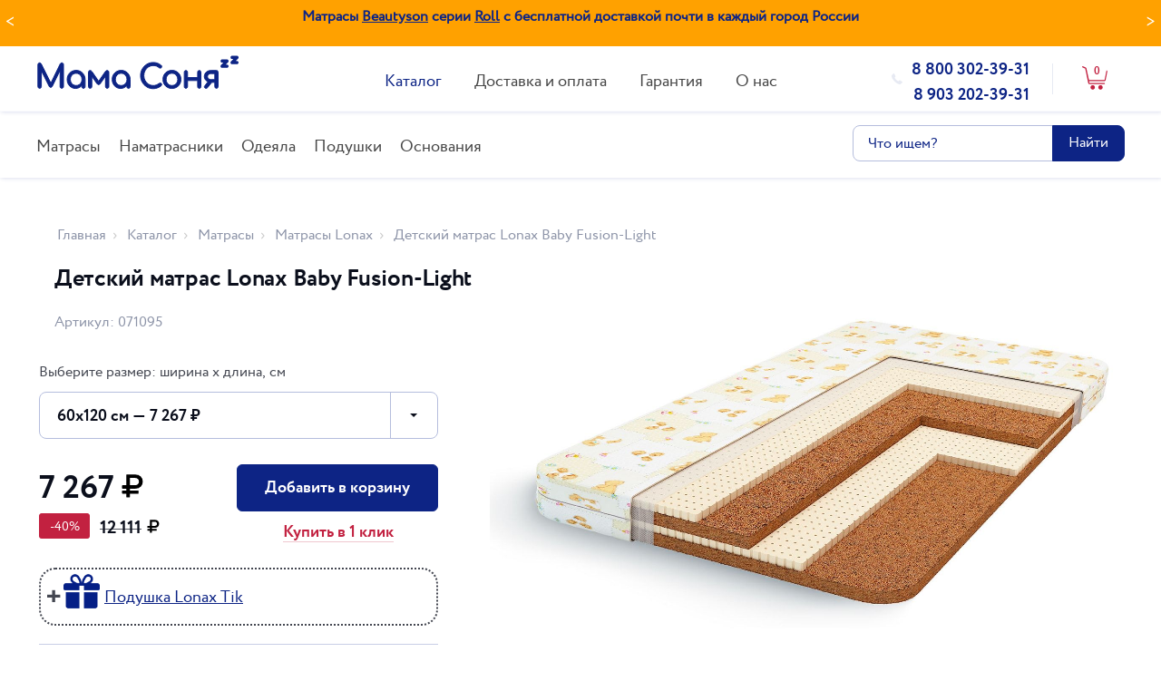

--- FILE ---
content_type: text/html; charset=UTF-8
request_url: https://mama-sonya.ru/catalog/matras/lonax/detskiy-matras-lonax-baby-fusion-light/
body_size: 26068
content:
<!DOCTYPE html>
<html lang="ru">
    <head>
        <meta charset="utf-8">
        <meta http-equiv="X-UA-Compatible" content="IE=edge">
        <meta name="viewport" content="width=device-width, initial-scale=1">
        <meta name="google-site-verification" content="zBvpgmMaY5UwDKklSHCq40LvqCSp6u1kz_2rPPhr8dY" />
		<link type="image/x-icon" rel="icon" href="/favicon.ico" />
        <!-- The above 3 meta tags *must* come first in the head; any other head content must come *after* these tags -->
        <title>Детский матрас Lonax Baby Fusion-Light - купить со скидкой в Москве</title>
		<meta http-equiv="Content-Type" content="text/html; charset=UTF-8" />
<meta name="keywords" content="матрас купить, матрас цена, интернет магазин матрасов, матрасы низкие цены, матрас заказ" />
<meta name="description" content="Матрас детский. Размеры: 60x120 см, 65x125 см, 60x140 см, 70x160 см, 70x140 см, 80x190 см, 80x195 см, 80x200 см, 90x195 см, 90x190 см, 90x200 см. Цена от 6576 руб. Скидки. Доставка." />
<link href="/bitrix/js/main/core/css/core.min.css?16799295412854" type="text/css" rel="stylesheet" />

<script type="text/javascript" data-skip-moving="true">(function(w, d, n) {var cl = "bx-core";var ht = d.documentElement;var htc = ht ? ht.className : undefined;if (htc === undefined || htc.indexOf(cl) !== -1){return;}var ua = n.userAgent;if (/(iPad;)|(iPhone;)/i.test(ua)){cl += " bx-ios";}else if (/Android/i.test(ua)){cl += " bx-android";}cl += (/(ipad|iphone|android|mobile|touch)/i.test(ua) ? " bx-touch" : " bx-no-touch");cl += w.devicePixelRatio && w.devicePixelRatio >= 2? " bx-retina": " bx-no-retina";var ieVersion = -1;if (/AppleWebKit/.test(ua)){cl += " bx-chrome";}else if ((ieVersion = getIeVersion()) > 0){cl += " bx-ie bx-ie" + ieVersion;if (ieVersion > 7 && ieVersion < 10 && !isDoctype()){cl += " bx-quirks";}}else if (/Opera/.test(ua)){cl += " bx-opera";}else if (/Gecko/.test(ua)){cl += " bx-firefox";}if (/Macintosh/i.test(ua)){cl += " bx-mac";}ht.className = htc ? htc + " " + cl : cl;function isDoctype(){if (d.compatMode){return d.compatMode == "CSS1Compat";}return d.documentElement && d.documentElement.clientHeight;}function getIeVersion(){if (/Opera/i.test(ua) || /Webkit/i.test(ua) || /Firefox/i.test(ua) || /Chrome/i.test(ua)){return -1;}var rv = -1;if (!!(w.MSStream) && !(w.ActiveXObject) && ("ActiveXObject" in w)){rv = 11;}else if (!!d.documentMode && d.documentMode >= 10){rv = 10;}else if (!!d.documentMode && d.documentMode >= 9){rv = 9;}else if (d.attachEvent && !/Opera/.test(ua)){rv = 8;}if (rv == -1 || rv == 8){var re;if (n.appName == "Microsoft Internet Explorer"){re = new RegExp("MSIE ([0-9]+[\.0-9]*)");if (re.exec(ua) != null){rv = parseFloat(RegExp.$1);}}else if (n.appName == "Netscape"){rv = 11;re = new RegExp("Trident/.*rv:([0-9]+[\.0-9]*)");if (re.exec(ua) != null){rv = parseFloat(RegExp.$1);}}}return rv;}})(window, document, navigator);</script>


<link href="/bitrix/js/ui/fonts/opensans/ui.font.opensans.min.css?16799295431861" type="text/css"  rel="stylesheet" />
<link href="/bitrix/js/main/popup/dist/main.popup.bundle.min.css?167992954223381" type="text/css"  rel="stylesheet" />
<link href="/bitrix/cache/css/s1/mamasonya/page_9db9b63b8d462711b64525507b59164e/page_9db9b63b8d462711b64525507b59164e_v1.css?176892768220185" type="text/css"  rel="stylesheet" />
<link href="/bitrix/cache/css/s1/mamasonya/template_634115c75c0813f67a5ad1e397f23cc8/template_634115c75c0813f67a5ad1e397f23cc8_v1.css?1768927682331433" type="text/css"  data-template-style="true" rel="stylesheet" />







<link rel="canonical" href="https://mama-sonya.ru/catalog/matras/lonax/detskiy-matras-lonax-baby-fusion-light/" />



        <!-- Bootstrap -->
        


		<!-- EGOR Google Tag Manager -->
				<!-- End EGOR Google Tag Manager -->


</head>
<body>

	<!-- EGOR Google Tag Manager (noscript) -->
	<noscript><!-- deleted by bitrix Antivirus -->
	</noscript>
	<!-- End EGOR Google Tag Manager (noscript) -->





    <!-- Global site tag (gtag.js) - Google Analytics -->
            <!-- Yandex.Metrika counter -->
        <noscript><div><img src="https://mc.yandex.ru/watch/51159494" style="position:absolute; left:-9999px;" alt="" /></div></noscript>
    <!-- /Yandex.Metrika counter -->

		        <!-- <div id="preloader">
            <div id="preloader_outer" class="abs cXY">
                <div id="preloader_inner">
                    <svg xmlns="http://www.w3.org/2000/svg" version="1.1" height="75" width="75" viewbox="0 0 75 75"><circle cx="37.5" cy="37.5" r="33.5" stroke-width="3"/>
                </div>
            </div>
        </div>-->
<div class="top-banner js--top-stock">
                    <div class="top-banner__item" id="bx_3218110189_167070">
            <div class="container">
				<p>
	 Матрасы <a href="/catalog/matras/beautyson/">Beautyson</a> серии <a href="/catalog/matras/?set_filter=y&arrFilter_16_934861831=Y&arrFilter_52_1709500099=Y">Roll</a> с бесплатной доставкой почти в каждый город России
</p>            </div>
        </div>
                    <div class="top-banner__item" id="bx_3218110189_163201">
            <div class="container">
				При покупке матраса Lonax на пружинном блоке (кроме серии «Light», «Premium», «Круглые») – в подарок интерьерная подушка <a href="/catalog/podushki/podushki-lonax/podushka-lonax-tik/">Lonax Tik</a>.             </div>
        </div>
                    <div class="top-banner__item" id="bx_3218110189_160370">
            <div class="container">
				При покупке матраса SkySleep <a href="/catalog/?q=&arrFilter_P1_MIN=&arrFilter_P1_MAX=&arrFilter_16_3795244534=Y&arrFilter_52_3808350329=Y&set_filter=%D0%9F%D0%BE%D0%BA%D0%B0%D0%B7%D0%B0%D1%82%D1%8C">Etalon</a> и <a href="/catalog/?q=&arrFilter_P1_MIN=&arrFilter_P1_MAX=&arrFilter_16_3795244534=Y&arrFilter_52_3851621472=Y&set_filter=%D0%9F%D0%BE%D0%BA%D0%B0%D0%B7%D0%B0%D1%82%D1%8C">Privilege</a> от 30000р. подушка <a href="/catalog/podushki/podushki-skysleep/podushka-skysleep-elastic-classic/">Elastic Classic</a> или <a href="/catalog/podushki/podushki-skysleep/podushka-skysleep-elastic-ergo/">Elastic Ergo</a> в подарок!            </div>
        </div>
                    <div class="top-banner__item" id="bx_3218110189_160015">
            <div class="container">
				При покупке продукции Beautyson на сумму от 30000р. подушка в подарок: <a href="/catalog/podushki/podushki-beautyson/podushka-beautyson-memory/">Мемори</a>, <a href="/catalog/podushki/podushki-beautyson/podushka-beautyson-memory-plus/">Мемори плюс</a>, <a href="/catalog/podushki/podushki-beautyson/podushka-beautyson-memory-ergonomika/">Мемори эргономика</a>            </div>
        </div>
    </div>        <header>
            <div class="container">
                <div class="row">
                    <div class="col-md-3 col-sm-6">

                                                <div class="header--logo">
                            <a href="/">
                                <img alt="Волшебный Сон" src="/local/templates/mamasonya/img/svg/logo.svg">                            </a>
                        </div><!-- ./header--logo -->
                        
                        
                    </div><!-- ./col-3 -->

                    
                        <div class="col-md-3 col-sm-6 col-md-push-6">
                            <div class="header--right">

                                <div class="header--phone">
                                    <a class="bold phone-link block" href="tel:88003023931">8 800 302-39-31</a>
<a class="bold phone-link block" href="tel:79032023931">8 903 202-39-31</a>
                                </div><!-- ./header--phone -->

                                <div id="bx_basketFKauiI" class="header--cart wi">
<!--'start_frame_cache_bx_basketFKauiI'-->		
		    <a href="/personal/cart/" class="">
		        <div class="header--cart_btn">
		            <span class="bold">0</span>
		        </div>
		    </a><!-- ./header--cart -->
		
	<!--'end_frame_cache_bx_basketFKauiI'--></div>
                            </div>
                        </div><!-- ./col-3 -->

                        <div class="col-md-6 col-sm-12 col-md-pull-3">
                            
	<nav class="header--nav">
	    <ul>
		    									<li class="active"><a  class="catalog-show"  href="/catalog/">Каталог</a></li>
																<li><a  href="/delivery/">Доставка и оплата</a></li>
																<li><a  href="/warranty/">Гарантия</a></li>
																<li><a  href="/about/">О нас</a></li>
								    </ul>
	</nav><!-- ./nav -->
                        </div><!-- ./col-6 -->
                    
                </div><!-- ./row -->
            </div>

        
    </header>

    		<div class="catalog-slider collapsed transition">
    <div class="container">
        <div class="owl-carousel">
												<div class="catalog-slider_item-g">
															
							<a href="/catalog/matras/" class="catalog-slider_item">
			                    <div class="grid-catalog_bottom--grid_item--img">
			                        <div>
			                            <img class="transition" src="/upload/iblock/195/1954d44a09607b558321b30a3e4eb7c9.png" alt="Матрасы ">
			                        </div>
			                    </div>
			                    <p>Матрасы</p>
			                </a>
															
							<a href="/catalog/namatrasniki/" class="catalog-slider_item">
			                    <div class="grid-catalog_bottom--grid_item--img">
			                        <div>
			                            <img class="transition" src="/upload/iblock/409/409aeb94155a74cb6f7820dcc93cc402.png" alt="Наматрасники">
			                        </div>
			                    </div>
			                    <p>Наматрасники</p>
			                </a>
															
							<a href="/catalog/odeyala/" class="catalog-slider_item">
			                    <div class="grid-catalog_bottom--grid_item--img">
			                        <div>
			                            <img class="transition" src="/upload/iblock/a4a/a4a1fb54805a8d1e483d0a017a31e9f8.png" alt="Одеяла">
			                        </div>
			                    </div>
			                    <p>Одеяла</p>
			                </a>
															
							<a href="/catalog/podushki/" class="catalog-slider_item">
			                    <div class="grid-catalog_bottom--grid_item--img">
			                        <div>
			                            <img class="transition" src="/upload/iblock/fcb/fcb845362413c8f85f931056035811ca.png" alt="Подушки">
			                        </div>
			                    </div>
			                    <p>Подушки</p>
			                </a>
															
							<a href="/catalog/osnovaniya/" class="catalog-slider_item">
			                    <div class="grid-catalog_bottom--grid_item--img">
			                        <div>
			                            <img class="transition" src="/upload/iblock/430/430e4281635b711edae1f0262c43c569.png" alt="Основания">
			                        </div>
			                    </div>
			                    <p>Основания</p>
			                </a>
											</div>
									</div>
    </div>
</div>

    
    
    <div class="wrap">

			
	<div class="subnav">
    <div class="container">
        <div class="row">
            <div class="col-md-9 col-sm-8">
                                    
	<nav class="header--nav">
            <ul class="owl-carousel1 top-menu">

                                                
                
                                <li class="parent"><a href="/catalog/matras/" class="root-item-selected">Матрасы</a>
                    <ul>
                        
                    
                    
                                                    
                
                        
                                                            <li class="item-selected"><a href="/catalog/matras/lonax/">Lonax</a></li>
                            
                        
                    
                    
                                                    
                
                        
                                                            <li><a href="/catalog/matras/virtuoz/">Виртуоз</a></li>
                            
                        
                    
                    
                                                    
                
                        
                                                            <li><a href="/catalog/matras/matrasy-mr-mattress/">Mr.Mattress</a></li>
                            
                        
                    
                    
                                                    
                
                        
                                                            <li><a href="/catalog/matras/velson/">VelSon</a></li>
                            
                        
                    
                    
                                                    
                
                        
                                                            <li><a href="/catalog/matras/matrasy-materlux/">Materlux</a></li>
                            
                        
                    
                    
                                                    
                
                        
                                                            <li><a href="/catalog/matras/matrasy-skysleep/">SkySleep</a></li>
                            
                        
                    
                    
                                                    
                
                        
                                                            <li><a href="/catalog/matras/benartti/">Benartti</a></li>
                            
                        
                    
                    
                                                    
                
                        
                                                            <li><a href="/catalog/matras/comfort-line/">Comfort Line</a></li>
                            
                        
                    
                    
                                                    
                
                        
                                                            <li><a href="/catalog/matras/beautyson/">Beautyson</a></li>
                            
                        
                    
                    
                                                                        </ul></li>                
                
                                <li class="parent"><a href="/catalog/namatrasniki/" class="root-item">Наматрасники</a>
                    <ul>
                        
                    
                    
                                                    
                
                        
                                                            <li><a href="/catalog/namatrasniki/lonax-namatrasnik/">Lonax</a></li>
                            
                        
                    
                    
                                                    
                
                        
                                                            <li><a href="/catalog/namatrasniki/beautyson-namatrasnik/">Beautyson</a></li>
                            
                        
                    
                    
                                                    
                
                        
                                                            <li><a href="/catalog/namatrasniki/namatrasniki-skysleep/">SkySleep</a></li>
                            
                        
                    
                    
                                                    
                
                        
                                                            <li><a href="/catalog/namatrasniki/virtuoz-namatrasnik/">Виртуоз</a></li>
                            
                        
                    
                    
                                                    
                
                        
                                                            <li><a href="/catalog/namatrasniki/namatrasniki-mr-mattress/">Mr.Mattress</a></li>
                            
                        
                    
                    
                                                    
                
                        
                                                            <li><a href="/catalog/namatrasniki/namatrasniki-velson/">VelSon</a></li>
                            
                        
                    
                    
                                                    
                
                        
                                                            <li><a href="/catalog/namatrasniki/comfort-line-namatrasnik/">Comfort Line</a></li>
                            
                        
                    
                    
                                                    
                
                        
                                                            <li><a href="/catalog/namatrasniki/benartti-namatrasnik/">Benartti</a></li>
                            
                        
                    
                    
                                                    
                
                        
                                                            <li><a href="/catalog/namatrasniki/namatrasnik-materlux/">Materlux</a></li>
                            
                        
                    
                    
                                                                        </ul></li>                
                
                                <li class="parent"><a href="/catalog/odeyala/" class="root-item">Одеяла</a>
                    <ul>
                        
                    
                    
                                                    
                
                        
                                                            <li><a href="/catalog/odeyala/odeyala-lonax/">Lonax</a></li>
                            
                        
                    
                    
                                                    
                
                        
                                                            <li><a href="/catalog/odeyala/odeyala-mr-mattress/">Mr. Mattress</a></li>
                            
                        
                    
                    
                                                    
                
                        
                                                            <li><a href="/catalog/odeyala/odeyala-virtuoz/">Виртуоз</a></li>
                            
                        
                    
                    
                                                                        </ul></li>                
                
                                <li class="parent"><a href="/catalog/podushki/" class="root-item">Подушки</a>
                    <ul>
                        
                    
                    
                                                    
                
                        
                                                            <li><a href="/catalog/podushki/podushki-lonax/">Lonax</a></li>
                            
                        
                    
                    
                                                    
                
                        
                                                            <li><a href="/catalog/podushki/podushki-beautyson/">Beautyson</a></li>
                            
                        
                    
                    
                                                    
                
                        
                                                            <li><a href="/catalog/podushki/podushki-skysleep/">SkySleep</a></li>
                            
                        
                    
                    
                                                    
                
                        
                                                            <li><a href="/catalog/podushki/podushki-mr-mattress/">Mr. Mattress</a></li>
                            
                        
                    
                    
                                                    
                
                        
                                                            <li><a href="/catalog/podushki/podushki-virtuoz/">Виртуоз</a></li>
                            
                        
                    
                    
                                                    
                
                        
                                                            <li><a href="/catalog/podushki/podushki-materlux/">Materlux</a></li>
                            
                        
                    
                    
                                                                        </ul></li>                
                
                                <li class="parent"><a href="/catalog/osnovaniya/" class="root-item">Основания</a>
                    <ul>
                        
                    
                    
                                                    
                
                        
                                                            <li><a href="/catalog/osnovaniya/lonax-osnovania/">Lonax</a></li>
                            
                        
                    
                    
                                                    
                
                        
                                                            <li><a href="/catalog/osnovaniya/beautyson-osnovania/">Beautyson</a></li>
                            
                        
                    
                    
                                                    
                
                        
                                                            <li><a href="/catalog/osnovaniya/virtuoz-osnovania/">Виртуоз</a></li>
                            
                        
                    
                    
                                                    
                
                        
                                                            <li><a href="/catalog/osnovaniya/comfort-line-osnovania/">Comfort Line</a></li>
                            
                        
                    
                    
                                                    
                
                        
                                                            <li><a href="/catalog/osnovaniya/benartti-osnovania/">Benartti</a></li>
                            
                        
                    
                    
                                                    
                
                        
                                                            <li><a href="/catalog/osnovaniya/osnovaniya-skysleep/">SkySleep</a></li>
                            
                        
                    
                    
                    
                                            </ul></li>                    
                </ul>

	</nav>
                            </div>
            <div class="col-md-3 col-sm-4">
                <!-- search --> 
                <form name="arrFilter_form" action="/catalog/" method="get" class="form--search">
		<div class="input-group">
		<!-- <input type="search" name="arrFilter_ff[NAME]" value="" class="form-control" placeholder="Что ищем?"> -->
		<input type="search" name="arrFilter_ff[NAME]" value="" class="form-control" placeholder="Что ищем?">
		<input  id="artsearch" class="hidden" type="text" name="arrFilter_pf[ARTNUMBER]" size="20" value="">
		
		<span class="input-group-btn">
            <button id="sfbtn" class="btn btn-primary" name="set_filter" type="submit">Найти</button>
        </span>
	</div><!-- /input-group -->
	<input type="hidden" name="set_filter" value="Y" />
	<input type="hidden" name="q" value="" />
</form>

				<!-- search -->
            </div>
        </div>
    </div>
</div>



<!-- product -->
<section class="product">
	<!-- product header -->
	<div class="product-header bg_lg">
	    <div class="container">
	
	
	        <div class="product-breadcrumb"><ol class="breadcrumb" itemscope itemtype="http://schema.org/BreadcrumbList"><li itemprop="itemListElement" itemscope itemtype="http://schema.org/ListItem"><a href="/" title="Главная" itemprop="item"><span itemprop="name">Главная</span><meta itemprop="position" content="0" /></a></li><li itemprop="itemListElement" itemscope itemtype="http://schema.org/ListItem"><a href="/catalog/" title="Каталог" itemprop="item"><span itemprop="name">Каталог</span><meta itemprop="position" content="1" /></a></li><li itemprop="itemListElement" itemscope itemtype="http://schema.org/ListItem"><a href="/catalog/matras/" title="Матрасы" itemprop="item"><span itemprop="name">Матрасы</span><meta itemprop="position" content="2" /></a></li><li itemprop="itemListElement" itemscope itemtype="http://schema.org/ListItem"><a href="/catalog/matras/lonax/" title="Матрасы Lonax" itemprop="item"><span itemprop="name">Матрасы Lonax</span><meta itemprop="position" content="3" /></a></li><li itemprop="itemListElement" itemscope itemtype="http://schema.org/ListItem"><a href="" title="Детский матрас Lonax Baby Fusion-Light " itemprop="item"><span itemprop="name">Детский матрас Lonax Baby Fusion-Light </span><meta itemprop="position" content="4" /></a></li></ol></div>        

	<div itemscope itemtype="http://schema.org/Product" style="display: none;" >

                    <p itemprop="name">Детский матрас Lonax Baby Fusion-Light</p>
                            <p itemprop="description">Детский матрас Fusion - Light - матрас премиум - класса. Сочетает слои натурального латекса и кокосовой койры, что позволяет использовать изделие для новорожденных и детей постарше, переворачивая стороны. Латексированная кокосовая койра (жесткая сторона) поддерживает несформировавшийся позвоночник новорожденного в правильном положении. Эластичный латекс отличается высокой износостойкостью и упругостью, обеспечивая подросшего малыша максимальным комфортом во время отдыха.

Чехол - детский поликоттон</p>
        
        

	<div itemscope itemtype="http://schema.org/Offer" itemprop="offers" >

        
            <span itemprop="price">7266.6</span>

        
                    <meta itemprop="priceCurrency" content="RUB"/>
                            <meta itemprop="availability" content="http://schema.org/InStock" />
                            <meta itemprop="itemCondition" content="http://schema.org/NewCondition"/>
                            <div>
                                    <link itemprop="acceptedPaymentMethod" href="http://purl.org/goodrelations/v1#VISA">
                                    <link itemprop="acceptedPaymentMethod" href="http://purl.org/goodrelations/v1#MasterCard">
                                    <link itemprop="acceptedPaymentMethod" href="http://purl.org/goodrelations/v1#Cash">
                            </div>
        


	</div>





        
	</div>



		<div id="bx_117848907_115563">
            <h1>Детский матрас Lonax Baby Fusion-Light </h1>
                        	<p class="product-sku">Артикул: 071095</p>
                        <div class="row">
                <div class="col-md-7 col-md-push-5">
                    <div class="product-images" id="bx_117848907_115563_big_slider" data-entity="images-container">

                        
														
								<div class="fotorama" 
		                        		                                 data-nav="thumbs" 
		                                 data-thumbmargin="20" 
		                                 data-thumbwidth="56" 
		                                 data-thumbheight="56" 
		                             		                             data-loop="true" 
		                             data-transition="crossfade" 
		                             data-fit="contain" 
		                             data-keyboard="true" 
		                             data-click="true" 
		                             data-swipe="true"
			                         id="bx_117848907_115563_slider_cont_115566"
				                     style="display: ;"
		                             >
									
																			<a href="/upload/iblock/0fe/0fe58ccb49dafd70390f87cfdbadee6a.jpg" data-entity="slider-control" data-value="115566_4538">
											<img src="/upload/iblock/0fe/0fe58ccb49dafd70390f87cfdbadee6a.jpg">
										</a>
																	</div>
																
								<div class="fotorama" 
		                        		                                 data-nav="thumbs" 
		                                 data-thumbmargin="20" 
		                                 data-thumbwidth="56" 
		                                 data-thumbheight="56" 
		                             		                             data-loop="true" 
		                             data-transition="crossfade" 
		                             data-fit="contain" 
		                             data-keyboard="true" 
		                             data-click="true" 
		                             data-swipe="true"
			                         id="bx_117848907_115563_slider_cont_115568"
				                     style="display: none;"
		                             >
									
																			<a href="/upload/iblock/0fe/0fe58ccb49dafd70390f87cfdbadee6a.jpg" data-entity="slider-control" data-value="115568_4538">
											<img src="/upload/iblock/0fe/0fe58ccb49dafd70390f87cfdbadee6a.jpg">
										</a>
																	</div>
																
								<div class="fotorama" 
		                        		                                 data-nav="thumbs" 
		                                 data-thumbmargin="20" 
		                                 data-thumbwidth="56" 
		                                 data-thumbheight="56" 
		                             		                             data-loop="true" 
		                             data-transition="crossfade" 
		                             data-fit="contain" 
		                             data-keyboard="true" 
		                             data-click="true" 
		                             data-swipe="true"
			                         id="bx_117848907_115563_slider_cont_115567"
				                     style="display: none;"
		                             >
									
																			<a href="/upload/iblock/0fe/0fe58ccb49dafd70390f87cfdbadee6a.jpg" data-entity="slider-control" data-value="115567_4538">
											<img src="/upload/iblock/0fe/0fe58ccb49dafd70390f87cfdbadee6a.jpg">
										</a>
																	</div>
																
								<div class="fotorama" 
		                        		                                 data-nav="thumbs" 
		                                 data-thumbmargin="20" 
		                                 data-thumbwidth="56" 
		                                 data-thumbheight="56" 
		                             		                             data-loop="true" 
		                             data-transition="crossfade" 
		                             data-fit="contain" 
		                             data-keyboard="true" 
		                             data-click="true" 
		                             data-swipe="true"
			                         id="bx_117848907_115563_slider_cont_115572"
				                     style="display: none;"
		                             >
									
																			<a href="/upload/iblock/0fe/0fe58ccb49dafd70390f87cfdbadee6a.jpg" data-entity="slider-control" data-value="115572_4538">
											<img src="/upload/iblock/0fe/0fe58ccb49dafd70390f87cfdbadee6a.jpg">
										</a>
																	</div>
																
								<div class="fotorama" 
		                        		                                 data-nav="thumbs" 
		                                 data-thumbmargin="20" 
		                                 data-thumbwidth="56" 
		                                 data-thumbheight="56" 
		                             		                             data-loop="true" 
		                             data-transition="crossfade" 
		                             data-fit="contain" 
		                             data-keyboard="true" 
		                             data-click="true" 
		                             data-swipe="true"
			                         id="bx_117848907_115563_slider_cont_115575"
				                     style="display: none;"
		                             >
									
																			<a href="/upload/iblock/0fe/0fe58ccb49dafd70390f87cfdbadee6a.jpg" data-entity="slider-control" data-value="115575_4538">
											<img src="/upload/iblock/0fe/0fe58ccb49dafd70390f87cfdbadee6a.jpg">
										</a>
																	</div>
																
								<div class="fotorama" 
		                        		                                 data-nav="thumbs" 
		                                 data-thumbmargin="20" 
		                                 data-thumbwidth="56" 
		                                 data-thumbheight="56" 
		                             		                             data-loop="true" 
		                             data-transition="crossfade" 
		                             data-fit="contain" 
		                             data-keyboard="true" 
		                             data-click="true" 
		                             data-swipe="true"
			                         id="bx_117848907_115563_slider_cont_115583"
				                     style="display: none;"
		                             >
									
																			<a href="/upload/iblock/0fe/0fe58ccb49dafd70390f87cfdbadee6a.jpg" data-entity="slider-control" data-value="115583_4538">
											<img src="/upload/iblock/0fe/0fe58ccb49dafd70390f87cfdbadee6a.jpg">
										</a>
																	</div>
																
								<div class="fotorama" 
		                        		                                 data-nav="thumbs" 
		                                 data-thumbmargin="20" 
		                                 data-thumbwidth="56" 
		                                 data-thumbheight="56" 
		                             		                             data-loop="true" 
		                             data-transition="crossfade" 
		                             data-fit="contain" 
		                             data-keyboard="true" 
		                             data-click="true" 
		                             data-swipe="true"
			                         id="bx_117848907_115563_slider_cont_115584"
				                     style="display: none;"
		                             >
									
																			<a href="/upload/iblock/0fe/0fe58ccb49dafd70390f87cfdbadee6a.jpg" data-entity="slider-control" data-value="115584_4538">
											<img src="/upload/iblock/0fe/0fe58ccb49dafd70390f87cfdbadee6a.jpg">
										</a>
																	</div>
																
								<div class="fotorama" 
		                        		                                 data-nav="thumbs" 
		                                 data-thumbmargin="20" 
		                                 data-thumbwidth="56" 
		                                 data-thumbheight="56" 
		                             		                             data-loop="true" 
		                             data-transition="crossfade" 
		                             data-fit="contain" 
		                             data-keyboard="true" 
		                             data-click="true" 
		                             data-swipe="true"
			                         id="bx_117848907_115563_slider_cont_115585"
				                     style="display: none;"
		                             >
									
																			<a href="/upload/iblock/0fe/0fe58ccb49dafd70390f87cfdbadee6a.jpg" data-entity="slider-control" data-value="115585_4538">
											<img src="/upload/iblock/0fe/0fe58ccb49dafd70390f87cfdbadee6a.jpg">
										</a>
																	</div>
																
								<div class="fotorama" 
		                        		                                 data-nav="thumbs" 
		                                 data-thumbmargin="20" 
		                                 data-thumbwidth="56" 
		                                 data-thumbheight="56" 
		                             		                             data-loop="true" 
		                             data-transition="crossfade" 
		                             data-fit="contain" 
		                             data-keyboard="true" 
		                             data-click="true" 
		                             data-swipe="true"
			                         id="bx_117848907_115563_slider_cont_115588"
				                     style="display: none;"
		                             >
									
																			<a href="/upload/iblock/0fe/0fe58ccb49dafd70390f87cfdbadee6a.jpg" data-entity="slider-control" data-value="115588_4538">
											<img src="/upload/iblock/0fe/0fe58ccb49dafd70390f87cfdbadee6a.jpg">
										</a>
																	</div>
																
								<div class="fotorama" 
		                        		                                 data-nav="thumbs" 
		                                 data-thumbmargin="20" 
		                                 data-thumbwidth="56" 
		                                 data-thumbheight="56" 
		                             		                             data-loop="true" 
		                             data-transition="crossfade" 
		                             data-fit="contain" 
		                             data-keyboard="true" 
		                             data-click="true" 
		                             data-swipe="true"
			                         id="bx_117848907_115563_slider_cont_115589"
				                     style="display: none;"
		                             >
									
																			<a href="/upload/iblock/0fe/0fe58ccb49dafd70390f87cfdbadee6a.jpg" data-entity="slider-control" data-value="115589_4538">
											<img src="/upload/iblock/0fe/0fe58ccb49dafd70390f87cfdbadee6a.jpg">
										</a>
																	</div>
																
								<div class="fotorama" 
		                        		                                 data-nav="thumbs" 
		                                 data-thumbmargin="20" 
		                                 data-thumbwidth="56" 
		                                 data-thumbheight="56" 
		                             		                             data-loop="true" 
		                             data-transition="crossfade" 
		                             data-fit="contain" 
		                             data-keyboard="true" 
		                             data-click="true" 
		                             data-swipe="true"
			                         id="bx_117848907_115563_slider_cont_115590"
				                     style="display: none;"
		                             >
									
																			<a href="/upload/iblock/0fe/0fe58ccb49dafd70390f87cfdbadee6a.jpg" data-entity="slider-control" data-value="115590_4538">
											<img src="/upload/iblock/0fe/0fe58ccb49dafd70390f87cfdbadee6a.jpg">
										</a>
																	</div>
								                    </div>
                </div>
                <div class="col-md-5 col-md-pull-7">
                    <!-- product meta -->
                    <div class="product-meta">
						                            							<div class="product-size" id="bx_117848907_115563_skudiv">
																				                            <p class="hidden-xs">Выберите размер: ширина x длина, см</p>

			                            <select class="selectpicker" data-width="100%" data-entity="sku-line-block">
				                            												<option data-treevalue="15_514" data-onevalue="514" >
													60x120 см — 7 267 ₽
												</option>
																							<option data-treevalue="15_516" data-onevalue="516" >
													60x140 см — 8 336 ₽
												</option>
																							<option data-treevalue="15_520" data-onevalue="520" >
													65x125 см — 8 086 ₽
												</option>
																							<option data-treevalue="15_503" data-onevalue="503" >
													70x140 см — 9 570 ₽
												</option>
																							<option data-treevalue="15_73" data-onevalue="73" >
													70x160 см — 10 813 ₽
												</option>
																							<option data-treevalue="15_11" data-onevalue="11" >
													80x190 см — 15 055 ₽
												</option>
																							<option data-treevalue="15_12" data-onevalue="12" >
													80x195 см — 15 055 ₽
												</option>
																							<option data-treevalue="15_13" data-onevalue="13" >
													80x200 см — 15 055 ₽
												</option>
																							<option data-treevalue="15_42" data-onevalue="42" >
													90x190 см — 16 809 ₽
												</option>
																							<option data-treevalue="15_1394" data-onevalue="1394" >
													90x195 см — 16 809 ₽
												</option>
																							<option data-treevalue="15_44" data-onevalue="44" >
													90x200 см — 16 809 ₽
												</option>
																							<option data-treevalue="15_0" data-onevalue="0" >
													- —  ₽
												</option>
														                            </select>
			                            
			                         
	                        </div><!-- .product-size -->
						
                        <!-- product meta -->

                        <div class="clearfix"></div>

                        <div class="product-action">
                            <div class="product-action_price">
                                <div class="product-action_price-current bold" >
	                                <span id="bx_117848907_115563_price">7 267</span> <svg width="1792" height="1792" viewBox="0 0 1792 1792" xmlns="http://www.w3.org/2000/svg"><path d="M1299 565q0-100-65-162t-171-62h-320v448h320q106 0 171-62t65-162zm237 0q0 193-126.5 315t-326.5 122h-340v118h505q14 0 23 9t9 23v128q0 14-9 23t-23 9h-505v192q0 14-9.5 23t-22.5 9h-167q-14 0-23-9t-9-23v-192h-224q-14 0-23-9t-9-23v-128q0-14 9-23t23-9h224v-118h-224q-14 0-23-9t-9-23v-149q0-13 9-22.5t23-9.5h224v-629q0-14 9-23t23-9h539q200 0 326.5 122t126.5 315z"/></svg>
	                            </div>
                                <div class="product-action_price-old bold">                       
                                												<div class="label label-danger" id="bx_117848907_115563_dsc_pict"></div>
																				                                	<span id="bx_117848907_115563_old_price">12 111</span> <svg width="1792" height="1792" viewBox="0 0 1792 1792" xmlns="http://www.w3.org/2000/svg"><path d="M1299 565q0-100-65-162t-171-62h-320v448h320q106 0 171-62t65-162zm237 0q0 193-126.5 315t-326.5 122h-340v118h505q14 0 23 9t9 23v128q0 14-9 23t-23 9h-505v192q0 14-9.5 23t-22.5 9h-167q-14 0-23-9t-9-23v-192h-224q-14 0-23-9t-9-23v-128q0-14 9-23t23-9h224v-118h-224q-14 0-23-9t-9-23v-149q0-13 9-22.5t23-9.5h224v-629q0-14 9-23t23-9h539q200 0 326.5 122t126.5 315z"/></svg>                                	                                </div>
                            </div>
                            <div class="product-action_buy" data-entity="main-button-container" id="bx_117848907_115563_basket_actions">
                                <button id="bx_117848907_115563_add_basket_link" type="button" class="btn btn-lg btn-primary">Добавить в корзину</button>
                                <a href="#" class="product-action_buy-quick bold"  data-toggle="modal" data-target="#modal-1click"><span>Купить в 1 клик</span></a>
                            </div>
                        </div>
						                            <div class="d-gift">
                                <span class="d-gift__plus">+</span>
                                <img class="d-gift__img" src="/img/gift.png" alt="">
                                <a href="/catalog/podushki/podushki-lonax/podushka-lonax-tik/">Подушка Lonax Tik</a>
                            </div>
						
                        <div class="clearfix"></div>


                        
                            <div class="product-links bold">
                                <a href="/delivery/" class="product-links_delivery">
                                    <svg version="1.1" xmlns="http://www.w3.org/2000/svg" xmlns:xlink="http://www.w3.org/1999/xlink" x="0px" y="0px"
                                         viewBox="0 0 640 359" style="enable-background:new 0 0 640 359;" xml:space="preserve">
                                    <path d="M237.137,251.961c-29.539,0-53.414,23.957-53.414,53.5
                                          c0,29.453,23.875,53.414,53.414,53.414c29.543,0,53.418-23.961,53.418-53.414C290.555,275.918,266.68,251.961,237.137,251.961
                                          M640,212.441v57.037c0,14.229-11.535,25.764-25.762,25.764h-27.566c-4.981-34.179-34.438-60.457-69.987-60.457
                                          c-35.47,0-64.923,26.278-69.908,60.457H307.059c-4.981-34.179-34.434-60.457-69.903-60.457c-35.465,0-64.922,26.278-69.902,60.457
                                          H132.73c-14.226,0-25.761-11.535-25.761-25.764v-57.037H640z M516.75,251.961c-29.543,0-53.5,23.957-53.5,53.5
                                          c0,29.453,23.961,53.414,53.5,53.414c29.457,0,53.414-23.961,53.414-53.414C570.164,275.918,546.207,251.961,516.75,251.961
                                          M629.849,155.008L528.603,54.875c-6.443-6.355-15.115-9.961-24.134-9.961h-51.094V25.762C453.375,11.508,441.867,0,427.613,0
                                          H132.711c-14.168,0-25.762,11.508-25.762,25.762v4.039L2.406,41.848l185.25,24.121L0,84.613l186.996,26.586L0,127.41
                                          l106.957,20.176l-0.008,50.617H639.98v-18.807C639.98,170.207,636.289,161.445,629.849,155.008 M585.707,158.355h-97.979
                                          c-2.236,0-4.04-1.804-4.04-4.035V78.664c0-2.234,1.804-4.039,4.04-4.039h18.631c1.033,0,2.063,0.43,2.836,1.117l79.262,75.656
                                          C591.117,153.891,589.316,158.355,585.707,158.355"/>
                                    </svg>
                                    Доставка и оплата заказа
                                </a>
                        
                                <a href="#" class="product-links_warranty" data-toggle="modal" data-target="#modal-warranty">
                                    <svg version="1.1" xmlns="http://www.w3.org/2000/svg" xmlns:xlink="http://www.w3.org/1999/xlink" x="0px" y="0px"
                                         viewBox="0 0 39.84 39.083" style="enable-background:new 0 0 39.84 39.083;" xml:space="preserve">
                                    <path d="M39.086,17.951c0.785-0.77,1.062-1.891,0.723-2.938
                                          c-0.34-1.047-1.223-1.793-2.313-1.949l-9.672-1.406c-0.414-0.063-0.769-0.32-0.953-0.692l-4.324-8.765
                                          c-0.485-0.985-1.473-1.598-2.57-1.598c-1.098,0-2.082,0.613-2.571,1.598l-4.324,8.765c-0.184,0.372-0.539,0.633-0.953,0.692
                                          l-9.672,1.406c-1.09,0.156-1.977,0.902-2.316,1.949c-0.336,1.047-0.059,2.172,0.726,2.938l7,6.82
                                          c0.297,0.293,0.434,0.711,0.363,1.121l-1.652,9.633c-0.144,0.848,0.078,1.676,0.625,2.324c0.856,1.016,2.344,1.325,3.535,0.696
                                          l8.649-4.547c0.363-0.192,0.816-0.188,1.179,0l8.653,4.547c0.418,0.222,0.867,0.336,1.332,0.336c0.844,0,1.648-0.375,2.199-1.032
                                          c0.547-0.648,0.77-1.476,0.625-2.324l-1.652-9.633c-0.071-0.41,0.066-0.828,0.363-1.121L39.086,17.951z M39.086,17.951"/>
                                    </svg>
                                    Гарантия
                                </a>
                            </div><!-- .product-links -->
                            
                        
                    </div><!-- .product-meta -->
                </div>

            </div>

            
                            <!-- product description -->
                <div class="product-dsc">
                    <div class="row">
	                    	                        <div class="col-md-5" data-value="properties">
	                            <h6>Характеристики:</h6>
	                            	                            <ul>
                                    		                                                                                                                                                        <li>Производитель: <a href="/catalog/matras/lonax/">Lonax</a></li>
                                                                                                                                                            	                                	    <li>Пружины: беспружинный</li>
	                                                                                                                                                        	                                	    <li>Высота, см: 10</li>
	                                                                                                                                                        	                                	    <li>Макс. вес одного спящего, кг: 60</li>
	                                                                                                                                                        	                                	    <li>Жесткость 1-ой стороны: Средняя</li>
	                                                                                                                                                        	                                	    <li>Жесткость 2-ой стороны: Жесткая</li>
	                                                                        	                            </ul>
	                            	                            
                                                                	                        </div>
                        
                                                <div class="col-md-7">
                                                            <h6>Описание:</h6>
                                Детский матрас Fusion - Light - матрас премиум - класса. Сочетает слои натурального латекса и кокосовой койры, что позволяет использовать изделие для новорожденных и детей постарше, переворачивая стороны. Латексированная кокосовая койра (жесткая сторона) поддерживает несформировавшийся позвоночник новорожденного в правильном положении. Эластичный латекс отличается высокой износостойкостью и упругостью, обеспечивая подросшего малыша максимальным комфортом во время отдыха.<br>
<br>
Чехол - детский поликоттон                                                                                        <div class="product-dsc_hidden">
                                    <br>
<b>Состав:</b><br>
- Чехол верх<br>
- Натуральный латекс 2см.<br>
- Натуральная кокосовая койра 3см.<br>
- Натуральный латекс 2см.<br>
- Натуральная кокосовая койра 3см.<br>
- Чехол низ                                </div>
                                                    </div>
                        
                                            </div>
						                    <div class="product-dsc_action text-center">
	                        <button type="button" class="btn btn-info btn-lg">Посмотреть состав</button>
	                    </div>
                    
                </div><!-- ./product-dsc -->
            
        </div>

        
    </div><!-- ./product-header-inner -->
</div>
						

<div id="bx_basketYiPFHm" class="bx-basket bx-opener"><!--'start_frame_cache_bx_basketYiPFHm'--><!--'end_frame_cache_bx_basketYiPFHm'--></div>
<!-- ./PRODUCT: 1CLICK -->
<div class="modal fade modal-1click modal-form" id="modal-1click" tabindex="-1" role="dialog">
    <div class="modal-dialog" role="document">
        <div class="modal-content">
            <div class="modal-header">
                <button type="button" class="close" data-dismiss="modal" aria-label="Close">
                    <span aria-hidden="true">
                        <svg version="1.1" xmlns="http://www.w3.org/2000/svg" xmlns:xlink="http://www.w3.org/1999/xlink" x="0px" y="0px" width="170.88px" height="171px" viewBox="0 0 170.88 171"><path d="M105.441,85.192l60.75-60.746c5.594-5.594,5.594-14.66,0-20.25c-5.59-5.594-14.656-5.594-20.25,0l-60.75,60.75l-60.75-60.75c-5.589-5.594-14.656-5.594-20.246,0c-5.593,5.59-5.593,14.656,0,20.25l60.746,60.746L4.195,145.941c-5.593,5.596-5.593,14.66,0,20.25c5.59,5.596,14.657,5.596,20.246,0l60.75-60.75l60.75,60.75c5.594,5.596,14.66,5.596,20.25,0c5.594-5.594,5.594-14.654,0-20.25L105.441,85.192z M105.441,85.192"></path></svg>
                    </span>
                </button>
                <h2 class="modal-title text-center">Купить Детский матрас Lonax Baby Fusion-Light</h2>
            </div>
            <div class="modal-body">

                <!-- FORM -->
                

<div class="order-item">					                    
	<form id="oneclickorder1" name="SIMPLE_FORM_2" action="/catalog/matras/lonax/detskiy-matras-lonax-baby-fusion-light/" method="POST" enctype="multipart/form-data"><input type="hidden" name="sessid" id="sessid" value="799615bb8e3dd033ada123d0be5bcfe4" /><input type="hidden" name="WEB_FORM_ID" value="2" />	<div class="form-group">
        <label for="form_text_6">как мы можем к Вам обратиться</label>
        <input type="text" name="form_text_6" class="form-control input-lg" value="" placeholder="Имя*">
    </div>
    <div class="form-group">
        <label for="form_text_7">чтобы связаться с Вами</label>
        <input type="text" name="form_text_7" class="form-control input-lg phone" value="" placeholder="Телефон*">
    </div>

	<div class="form-group">
        <label for="form_text_8">не обязателен</label>
        <input type="text" name="form_text_8" class="form-control input-lg" value="" placeholder="Адрес">
    </div>
    <div class="form-group">
        <label for="form_textarea_9">не обязателен</label>
        <textarea name="form_textarea_9" class="form-control input-lg" placeholder="Примечания к заказу"></textarea>
    </div>
    <div class="form-group text-center">
        <button type="submit" name="web_form_submit" class="btn btn-primary btn-lg" id="oneclickorder">Отправить заказ</button>
    </div>
	<input type="hidden" name="form_text_10" value="Детский матрас Lonax Baby Fusion-Light">
	<input type="hidden" name="form_text_11" value="http://mama-sonya.ru:443/catalog/matras/lonax/detskiy-matras-lonax-baby-fusion-light/">
    <input type="hidden" name="form_text_12" value="115563" id="skuofferoneclick">
	<input type="hidden" name="web_form_submit" value="Детский матрас Lonax Baby Fusion-Light">
	</form></div>

                <!-- FORM -->
            </div>
        </div><!-- /.modal-content -->
    </div><!-- /.modal-dialog -->
</div><!-- /.modal -->
<!-- ./PRODUCT: 1CLICK -->


<!-- PRODUCT: WARRANTY -->
	<div class="modal fade modal-warranty" id="modal-warranty" tabindex="-1" role="dialog">
    <div class="modal-dialog" role="document">
        <div class="modal-content">
            <div class="modal-header">
                <button type="button" class="close" data-dismiss="modal" aria-label="Close">
                    <span aria-hidden="true">
                        <svg version="1.1" xmlns="http://www.w3.org/2000/svg" xmlns:xlink="http://www.w3.org/1999/xlink" x="0px" y="0px" width="170.88px" height="171px" viewBox="0 0 170.88 171"><path d="M105.441,85.192l60.75-60.746c5.594-5.594,5.594-14.66,0-20.25c-5.59-5.594-14.656-5.594-20.25,0l-60.75,60.75l-60.75-60.75c-5.589-5.594-14.656-5.594-20.246,0c-5.593,5.59-5.593,14.656,0,20.25l60.746,60.746L4.195,145.941c-5.593,5.596-5.593,14.66,0,20.25c5.59,5.596,14.657,5.596,20.246,0l60.75-60.75l60.75,60.75c5.594,5.596,14.66,5.596,20.25,0c5.594-5.594,5.594-14.654,0-20.25L105.441,85.192z M105.441,85.192"></path></svg>
                    </span>
                </button>
                <h2 class="modal-title text-center">Гарантия на товары фирмы Lonax</h2>
            </div>
            <div class="modal-body">
                <div class="section_tabs-content">
                    <div class="section_tabs-content_img rel">
                        <img class="abs cXY" src="/upload/iblock/13b/13b165b21975f3c615df5d68c54d2835.png" alt="Lonax">
                    </div>
                    <dl class="dl-horizontal">
<dt>матрасы серии Эконом:</dt><dd>12 месяцев</dd>
<dt>матрасы серии Классик:</dt><dd>36 месяцев</dd>
<dt>матрасы серии Ассорти:</dt><dd>36 месяцев</dd>
<dt>матрасы серии Duet:</dt><dd>36 месяцев</dd>
<dt>матрасы серии Premium:</dt><dd>36 месяцев</dd>
<dt>беспружинные матрасы (кроме скрученных):</dt><dd>36 месяцев</dd>
<dt>беспружинные скрученные матрасы:</dt><dd>12 месяцев</dd>
<dt>детские матрасы:</dt><dd>12 месяцев</dd>
<dt>наматрасники:</dt><dd>12 месяцев</dd>
<dt>основания:</dt><dd>12 месяцев</dd>
</dl>
                </div>
            </div>
        </div><!-- /.modal-content -->
    </div><!-- /.modal-dialog -->
</div><!-- /.modal -->
<!-- ./PRODUCT: WARRANTY -->		
    <div class="product-related bg_lg">
        <div class="container">
            <h3>Посмотрите похожие варианты</h3>
        </div>
        <div class="ov_hidden">
            <div class="cat_recomend_owl_wrap">
                <div class="cat_recomend_owl owl-carousel">
                                                                                            <div class="list-catalog--list_item list_catalog_list_item transition">
                            <div class="list-catalog--list_item-img">
                                <!--<div class="label label-danger">-40%</div>-->
                                <img src="/upload/iblock/8f0/8f06c7d84d34c63315d29bcfdb1457b9.jpg" alt="Матрас Lonax Strong Medium TFK">
                            </div>
                            <h5 class="list-catalog--list_item-meta--ttl"><a
                                        href="/catalog/matras/lonax/matras-lonax-strong-medium-tfk/">
                                    <span
                                            class="normal">Матрасы Lonax </span>                                    Матрас Lonax Strong Medium TFK                                </a></h5>
                            <div class="list-catalog--list_item-price">
                                







                                <!--<div class="list-catalog--list_item-price--current">от 4 450 руб.</div>
                                <div class="list-catalog--list_item-price--old">от 7 500 руб.</div>-->
                            </div>
                            <div class="list-catalog--list_item-meta">
                                                                                                    <p class="prujina">
                                                                                    Пружины:
                                                                                независимые                                     </p>
                                                                    <p class="tip_prujin">
                                                                                    Тип пружин:
                                                                                TFK                                     </p>
                                                                    <p class="struktura">
                                                                                    Состав:
                                                                                Натуральный латекс / Кокосовая койра / Войлок                                     </p>
                                                                    <p class="length">
                                                                                    Высота:
                                                                                24 см.                                    </p>
                                                                    <p class="max_weight">
                                                                                    Макс. вес:
                                                                                120 кг.                                    </p>
                                                            </div>
                        </div>
                                                                                            <div class="list-catalog--list_item list_catalog_list_item transition">
                            <div class="list-catalog--list_item-img">
                                <!--<div class="label label-danger">-40%</div>-->
                                <img src="/upload/iblock/510/5104e56a7d161394e581415e9d42a1fb.jpg" alt="Матрас Lonax Lorentto">
                            </div>
                            <h5 class="list-catalog--list_item-meta--ttl"><a
                                        href="/catalog/matras/lonax/matras-lonax-lorentto/">
                                    <span
                                            class="normal">Матрасы Lonax </span>                                    Матрас Lonax Lorentto                                </a></h5>
                            <div class="list-catalog--list_item-price">
                                







                                <!--<div class="list-catalog--list_item-price--current">от 4 450 руб.</div>
                                <div class="list-catalog--list_item-price--old">от 7 500 руб.</div>-->
                            </div>
                            <div class="list-catalog--list_item-meta">
                                                                                                    <p class="prujina">
                                                                                    Пружины:
                                                                                независимые                                     </p>
                                                                    <p class="tip_prujin">
                                                                                    Тип пружин:
                                                                                TFK                                     </p>
                                                                    <p class="struktura">
                                                                                    Состав:
                                                                                Натуральный латекс / Кокосовая койра / Сизаль / Войлок                                     </p>
                                                                    <p class="length">
                                                                                    Высота:
                                                                                26 см.                                    </p>
                                                                    <p class="max_weight">
                                                                                    Макс. вес:
                                                                                130 кг.                                    </p>
                                                            </div>
                        </div>
                                                                                            <div class="list-catalog--list_item list_catalog_list_item transition">
                            <div class="list-catalog--list_item-img">
                                <!--<div class="label label-danger">-40%</div>-->
                                <img src="/upload/iblock/575/575d4ce57cbed5899a151da69aa20df2.jpg" alt="Матрас Lonax Roll Cocos Max">
                            </div>
                            <h5 class="list-catalog--list_item-meta--ttl"><a
                                        href="/catalog/matras/lonax/matras-lonax-roll-cocos-max/">
                                    <span
                                            class="normal">Матрасы Lonax </span>                                    Матрас Lonax Roll Cocos Max                                </a></h5>
                            <div class="list-catalog--list_item-price">
                                







                                <!--<div class="list-catalog--list_item-price--current">от 4 450 руб.</div>
                                <div class="list-catalog--list_item-price--old">от 7 500 руб.</div>-->
                            </div>
                            <div class="list-catalog--list_item-meta">
                                                                                                    <p class="bezprujini">
                                                                                    Пружины:
                                                                                беспружинный                                     </p>
                                                                    <p class="struktura">
                                                                                    Состав:
                                                                                ППУ / Кокосовая койра                                     </p>
                                                                    <p class="length">
                                                                                    Высота:
                                                                                19 см.                                    </p>
                                                                    <p class="max_weight">
                                                                                    Макс. вес:
                                                                                110 кг.                                    </p>
                                                            </div>
                        </div>
                                                                                            <div class="list-catalog--list_item list_catalog_list_item transition">
                            <div class="list-catalog--list_item-img">
                                <!--<div class="label label-danger">-40%</div>-->
                                <img src="/upload/iblock/66f/66f3029c8670dcc095b72f7f9dea13f8.jpg" alt="Матрас Lonax Roll Mini Eco">
                            </div>
                            <h5 class="list-catalog--list_item-meta--ttl"><a
                                        href="/catalog/matras/lonax/matras-lonax-roll-mini-eco/">
                                    <span
                                            class="normal">Матрасы Lonax </span>                                    Матрас Lonax Roll Mini Eco                                </a></h5>
                            <div class="list-catalog--list_item-price">
                                







                                <!--<div class="list-catalog--list_item-price--current">от 4 450 руб.</div>
                                <div class="list-catalog--list_item-price--old">от 7 500 руб.</div>-->
                            </div>
                            <div class="list-catalog--list_item-meta">
                                                                                                    <p class="bezprujini">
                                                                                    Пружины:
                                                                                беспружинный                                     </p>
                                                                    <p class="struktura">
                                                                                    Состав:
                                                                                ППУ                                     </p>
                                                                    <p class="length">
                                                                                    Высота:
                                                                                10 см.                                    </p>
                                                                    <p class="max_weight">
                                                                                    Макс. вес:
                                                                                80 кг.                                    </p>
                                                            </div>
                        </div>
                                                                                            <div class="list-catalog--list_item list_catalog_list_item transition">
                            <div class="list-catalog--list_item-img">
                                <!--<div class="label label-danger">-40%</div>-->
                                <img src="/upload/iblock/aa0/aa0e3be61400521b4fe4742cf413268b.jpg" alt="Матрас Lonax Fusion Plus">
                            </div>
                            <h5 class="list-catalog--list_item-meta--ttl"><a
                                        href="/catalog/matras/lonax/matras-lonax-fusion-plus/">
                                    <span
                                            class="normal">Матрасы Lonax </span>                                    Матрас Lonax Fusion Plus                                </a></h5>
                            <div class="list-catalog--list_item-price">
                                







                                <!--<div class="list-catalog--list_item-price--current">от 4 450 руб.</div>
                                <div class="list-catalog--list_item-price--old">от 7 500 руб.</div>-->
                            </div>
                            <div class="list-catalog--list_item-meta">
                                                                                                    <p class="bezprujini">
                                                                                    Пружины:
                                                                                беспружинный                                     </p>
                                                                    <p class="struktura">
                                                                                    Состав:
                                                                                Кокосовая койра / Натуральный латекс                                     </p>
                                                                    <p class="length">
                                                                                    Высота:
                                                                                24 см.                                    </p>
                                                                    <p class="max_weight">
                                                                                    Макс. вес:
                                                                                120 кг.                                    </p>
                                                            </div>
                        </div>
                                                                                            <div class="list-catalog--list_item list_catalog_list_item transition">
                            <div class="list-catalog--list_item-img">
                                <!--<div class="label label-danger">-40%</div>-->
                                <img src="/upload/iblock/46b/46b77ed385901017ea75a4d268325c96.jpg" alt="Матрас Lonax Cocos 18">
                            </div>
                            <h5 class="list-catalog--list_item-meta--ttl"><a
                                        href="/catalog/matras/lonax/matras-lonax-cocos-18/">
                                    <span
                                            class="normal">Матрасы Lonax </span>                                    Матрас Lonax Cocos 18                                </a></h5>
                            <div class="list-catalog--list_item-price">
                                







                                <!--<div class="list-catalog--list_item-price--current">от 4 450 руб.</div>
                                <div class="list-catalog--list_item-price--old">от 7 500 руб.</div>-->
                            </div>
                            <div class="list-catalog--list_item-meta">
                                                                                                    <p class="bezprujini">
                                                                                    Пружины:
                                                                                беспружинный                                     </p>
                                                                    <p class="struktura">
                                                                                    Состав:
                                                                                Кокосовая койра                                     </p>
                                                                    <p class="length">
                                                                                    Высота:
                                                                                21 см.                                    </p>
                                                                    <p class="max_weight">
                                                                                    Макс. вес:
                                                                                160 кг.                                    </p>
                                                            </div>
                        </div>
                                                                                            <div class="list-catalog--list_item list_catalog_list_item transition">
                            <div class="list-catalog--list_item-img">
                                <!--<div class="label label-danger">-40%</div>-->
                                <img src="/upload/iblock/0a5/0a5b9946539ea3690d2bf01c6736c1d1.jpg" alt="Матрас Lonax Hollo Cocos S1000">
                            </div>
                            <h5 class="list-catalog--list_item-meta--ttl"><a
                                        href="/catalog/matras/lonax/matras-lonax-hollo-cocos-s1000/">
                                    <span
                                            class="normal">Матрасы Lonax </span>                                    Матрас Lonax Hollo Cocos S1000                                </a></h5>
                            <div class="list-catalog--list_item-price">
                                







                                <!--<div class="list-catalog--list_item-price--current">от 4 450 руб.</div>
                                <div class="list-catalog--list_item-price--old">от 7 500 руб.</div>-->
                            </div>
                            <div class="list-catalog--list_item-meta">
                                                                                                    <p class="prujina">
                                                                                    Пружины:
                                                                                независимые                                     </p>
                                                                    <p class="tip_prujin">
                                                                                    Тип пружин:
                                                                                S1000                                     </p>
                                                                    <p class="struktura">
                                                                                    Состав:
                                                                                Кокосовая койра / Термовойлок / Натуральный латекс                                     </p>
                                                                    <p class="length">
                                                                                    Высота:
                                                                                23 см.                                    </p>
                                                                    <p class="max_weight">
                                                                                    Макс. вес:
                                                                                140 кг.                                    </p>
                                                            </div>
                        </div>
                                                                                            <div class="list-catalog--list_item list_catalog_list_item transition">
                            <div class="list-catalog--list_item-img">
                                <!--<div class="label label-danger">-40%</div>-->
                                <img src="/upload/iblock/841/841fc8332210892aff3bd1a10a11c53c.jpg" alt="Матрас Lonax Strutto Cocos S1000">
                            </div>
                            <h5 class="list-catalog--list_item-meta--ttl"><a
                                        href="/catalog/matras/lonax/matras-lonax-strutto-cocos-s1000/">
                                    <span
                                            class="normal">Матрасы Lonax </span>                                    Матрас Lonax Strutto Cocos S1000                                </a></h5>
                            <div class="list-catalog--list_item-price">
                                







                                <!--<div class="list-catalog--list_item-price--current">от 4 450 руб.</div>
                                <div class="list-catalog--list_item-price--old">от 7 500 руб.</div>-->
                            </div>
                            <div class="list-catalog--list_item-meta">
                                                                                                    <p class="prujina">
                                                                                    Пружины:
                                                                                независимые                                     </p>
                                                                    <p class="tip_prujin">
                                                                                    Тип пружин:
                                                                                S1000                                     </p>
                                                                    <p class="struktura">
                                                                                    Состав:
                                                                                Холлофайбер / Кокосовая койра / Термовойлок                                     </p>
                                                                    <p class="length">
                                                                                    Высота:
                                                                                25 см.                                    </p>
                                                                    <p class="max_weight">
                                                                                    Макс. вес:
                                                                                140 кг.                                    </p>
                                                            </div>
                        </div>
                                    </div>
            </div>
        </div>
    </div>

    

</section>

<!-- SUBSCRIBE FORM -->
	<section class="consult form-section">
    <div class="container">
        <h2>Получить нашу консультацию</h2>
					<form action="/catalog/matras/lonax/detskiy-matras-lonax-baby-fusion-light/" method="POST" class="form--consult" id="index_consult">
	            	
	                <div class="input-group">
		                							<input type="text" name="user_phone" value="" class="form-control input-lg phone" id="user_phone_index_consult" placeholder="Введите ваш мобильный">		
							                    <span class="input-group-btn">
	                        <button class="btn btn-primary btn-lg" type="button">Перезвоните мне</button>
	                    </span>
	                </div><!-- /input-group -->
	
	            	            <input type="hidden" name="PARAMS_HASH" value="bee03e27e65d4f7139ab2eff31b36ffa">
				<input type="hidden" name="PAGE_LINK" value="/catalog/matras/lonax/detskiy-matras-lonax-baby-fusion-light/">
				<input type="hidden" name="submit" value="/catalog/matras/lonax/detskiy-matras-lonax-baby-fusion-light/">
	        </form>
			<div class="success-block" style="display: none;">
				<h3>Спасибо, ваше запрос принят.</h3>
			</div>
			</div>
</section>

<!-- CONTACTS: SUCCESS -->
<div class="modal fade modal-success" id="modal-success" tabindex="-1" role="dialog">
	<div class="modal-dialog" role="document">
		<div class="modal-content">
			<div class="modal-header">
				<button type="button" class="close" data-dismiss="modal" aria-label="Close">
					<span aria-hidden="true">
						<svg version="1.1" xmlns="http://www.w3.org/2000/svg" xmlns:xlink="http://www.w3.org/1999/xlink" x="0px" y="0px" width="170.88px" height="171px" viewBox="0 0 170.88 171"><path d="M105.441,85.192l60.75-60.746c5.594-5.594,5.594-14.66,0-20.25c-5.59-5.594-14.656-5.594-20.25,0l-60.75,60.75l-60.75-60.75c-5.589-5.594-14.656-5.594-20.246,0c-5.593,5.59-5.593,14.656,0,20.25l60.746,60.746L4.195,145.941c-5.593,5.596-5.593,14.66,0,20.25c5.59,5.596,14.657,5.596,20.246,0l60.75-60.75l60.75,60.75c5.594,5.596,14.66,5.596,20.25,0c5.594-5.594,5.594-14.654,0-20.25L105.441,85.192z M105.441,85.192"></path></svg>
					</span>
				</button>
				<h2 class="modal-title text-center">Ваша заявка успешно отправлена!</h2>
			</div>
			<div class="modal-body">

				<div class="modal-success_img">
					<img src="/local/templates/mamasonya/img/contact-s.png" alt="">
				</div>
				<p>В ближайшее время мы позвоним вам.</p>

			</div>
		</div><!-- /.modal-content -->
	</div><!-- /.modal-dialog -->
</div><!-- /.modal -->
<!-- ./CONTACTS: SUCCESS --><!-- SUBSCRIBE FORM -->

<!-- RECOMMENDATION -->
		


<!-- RECOMMENDATION --><footer>
    <div class="footer-top">
        <div class="container">
            <div class="footer-top_inner">
                <div class="footer-top_logo">
                    <img alt="Мама Соня" src="/local/templates/mamasonya/img/svg/logo_w1.svg">                </div>
                                    <div class="footer-top_txt">
                        <p>
	                        «Мама Соня» интернет-магазин принадлежностей для спальни. 
В продаже: матрасы, наматрасники, подушки, одеяла, основания.                        </p>
                    </div>
                            </div>
        </div>
    </div><!-- ./footer-top -->

	
    <div class="footer-middle">
        <div class="container">
            <div class="footer-middle_inner">
                                	
	<div class="footer-middle_col">
	    <div class="footer-middle_col-menu">
	    	<div class="footer-middle_col-menu_tit">Каталог</div>
        	<ul>
			    											<li class="active"><a href="/catalog/matras/">Матрасы</a></li>
																				<li><a href="/catalog/namatrasniki/">Наматрасники</a></li>
																				<li><a href="/catalog/odeyala/">Одеяла</a></li>
																				<li><a href="/catalog/podushki/">Подушки</a></li>
																				<li><a href="/catalog/osnovaniya/">Основания</a></li>
											    </ul>
		</div>
	</div>
                    <div class="footer-middle_col col_2">
                        <div class="footer-middle_col-menu">
                            <div class="footer-middle_col-menu_tit">Оплата и доставка</div>
                            
	<ul>
						
												<li><a href="/delivery/">Доставка и оплата</a></li>
																
												<li><a href="/delivery/back/">Возврат и обмен</a></li>
															</ul>
                        </div>
                    </div>
                    <div class="footer-middle_col col_3">
                        <div class="footer-middle_col-menu">
                            <div class="footer-middle_col-menu_tit">О компании</div>
                            
	<ul>
						
												<li><a href="/about/">О компании</a></li>
																
												<li><a href="/about/contacts/">Контакты</a></li>
															</ul>
                        </div>
                    </div>
                    <div class="footer-middle_col">
                        <div class="footer-middle_col-menu">
                            <div class="footer-middle_col-menu_tit">Партнёрам</div>
                            
	<ul>
						
												<li><a href="/partners/">Стать партнером</a></li>
															</ul>
                        </div>
                    </div>
                    <div class="footer-middle_col" style="display:none;">
                        <div class="footer-middle_col-menu footer-middle_col-menu_soc">
                            <div class="footer-middle_col-menu_tit">Присоединяйтесь</div>
                            <ul>
																                                <li>
                                    <a href="https://www.facebook.com/%D0%9C%D0%B0%D0%B3%D0%B0%D0%B7%D0%B8%D0%BD-%D0%BC%D0%B0%D1%82%D1%80%D0%B0%D1%81%D0%BE%D0%B2-%D0%9C%D0%B0%D0%BC%D0%B0-%D0%A1%D0%BE%D0%BD%D1%8F-122653745794918/" target="_blank">
                                        <svg width="1792" height="1792" viewBox="0 0 1792 1792" xmlns="http://www.w3.org/2000/svg"><path d="M1343 12v264h-157q-86 0-116 36t-30 108v189h293l-39 296h-254v759h-306v-759h-255v-296h255v-218q0-186 104-288.5t277-102.5q147 0 228 12z"></path></svg>
                                        Facebook
                                    </a>
                                </li>
																
																								<li>
                                    <a href="https://www.instagram.com/mama_sonya.ru/" target="_blank">
										<svg version="1.1" id="Layer_1" xmlns="http://www.w3.org/2000/svg" xmlns:xlink="http://www.w3.org/1999/xlink" x="0px" y="0px"
											 width="169.063px" height="169.063px" viewBox="0 0 169.063 169.063" style="enable-background:new 0 0 169.063 169.063;"
											 xml:space="preserve">
<g>
	<path d="M122.406,0H46.654C20.929,0,0,20.93,0,46.655v75.752c0,25.726,20.929,46.655,46.654,46.655h75.752
		c25.727,0,46.656-20.93,46.656-46.655V46.655C169.063,20.93,148.133,0,122.406,0z M154.063,122.407
		c0,17.455-14.201,31.655-31.656,31.655H46.654C29.2,154.063,15,139.862,15,122.407V46.655C15,29.201,29.2,15,46.654,15h75.752
		c17.455,0,31.656,14.201,31.656,31.655V122.407z"/>
	<path d="M84.531,40.97c-24.021,0-43.563,19.542-43.563,43.563c0,24.02,19.542,43.561,43.563,43.561s43.563-19.541,43.563-43.561
		C128.094,60.512,108.552,40.97,84.531,40.97z M84.531,113.093c-15.749,0-28.563-12.812-28.563-28.561
		c0-15.75,12.813-28.563,28.563-28.563s28.563,12.813,28.563,28.563C113.094,100.281,100.28,113.093,84.531,113.093z"/>
	<path d="M129.921,28.251c-2.89,0-5.729,1.17-7.77,3.22c-2.051,2.04-3.23,4.88-3.23,7.78c0,2.891,1.18,5.73,3.23,7.78
		c2.04,2.04,4.88,3.22,7.77,3.22c2.9,0,5.73-1.18,7.78-3.22c2.05-2.05,3.22-4.89,3.22-7.78c0-2.9-1.17-5.74-3.22-7.78
		C135.661,29.421,132.821,28.251,129.921,28.251z"/>
</g>
</svg>
										Instagram
                                    </a>
                                </li>
																
																                                <li>
                                    <a href="https://vk.com/mama_sonya" target="_blank">
										<svg version="1.1" id="Layer_1" xmlns="http://www.w3.org/2000/svg" xmlns:xlink="http://www.w3.org/1999/xlink" x="0px" y="0px"
											 viewBox="0 0 304.36 304.36" style="enable-background:new 0 0 304.36 304.36;" xml:space="preserve">
<g id="XMLID_1_">
	<path id="XMLID_807_" style="fill-rule:evenodd;clip-rule:evenodd;" d="M261.945,175.576c10.096,9.857,20.752,19.131,29.807,29.982
		c4,4.822,7.787,9.798,10.684,15.394c4.105,7.955,0.387,16.709-6.746,17.184l-44.34-0.02c-11.436,0.949-20.559-3.655-28.23-11.474
		c-6.139-6.253-11.824-12.908-17.727-19.372c-2.42-2.642-4.953-5.128-7.979-7.093c-6.053-3.929-11.307-2.726-14.766,3.587
		c-3.523,6.421-4.322,13.531-4.668,20.687c-0.475,10.441-3.631,13.186-14.119,13.664c-22.414,1.057-43.686-2.334-63.447-13.641
		c-17.422-9.968-30.932-24.04-42.691-39.971C34.828,153.482,17.295,119.395,1.537,84.353C-2.01,76.458,0.584,72.22,9.295,72.07
		c14.465-0.281,28.928-0.261,43.41-0.02c5.879,0.086,9.771,3.458,12.041,9.012c7.826,19.243,17.402,37.551,29.422,54.521
		c3.201,4.518,6.465,9.036,11.113,12.216c5.142,3.521,9.057,2.354,11.476-3.374c1.535-3.632,2.207-7.544,2.553-11.434
		c1.146-13.383,1.297-26.743-0.713-40.079c-1.234-8.323-5.922-13.711-14.227-15.286c-4.238-0.803-3.607-2.38-1.555-4.799
		c3.564-4.172,6.916-6.769,13.598-6.769h50.111c7.889,1.557,9.641,5.101,10.721,13.039l0.043,55.663
		c-0.086,3.073,1.535,12.192,7.07,14.226c4.43,1.448,7.35-2.096,10.008-4.905c11.998-12.734,20.561-27.783,28.211-43.366
		c3.395-6.852,6.314-13.968,9.143-21.078c2.096-5.276,5.385-7.872,11.328-7.757l48.229,0.043c1.43,0,2.877,0.021,4.262,0.258
		c8.127,1.385,10.354,4.881,7.844,12.817c-3.955,12.451-11.65,22.827-19.174,33.251c-8.043,11.129-16.645,21.877-24.621,33.072
		C252.26,161.544,252.842,166.697,261.945,175.576L261.945,175.576z M261.945,175.576"/>
</g>
</svg> Вконтакте
                                    </a>
                                </li>
																
								
								                            </ul>
                        </div>
                    </div>
                </div>
                    </div>
    </div><!-- ./footer-middle -->
    <div class="footer-bottom">
        <div class="container">
			            <div class="footer-bottom_inner">
                <div class="footer-bottom_left">© 2026 Мама Соня</div>
                <div class="footer-bottom_middle">
					                </div>
                <div class="footer-bottom_right">
                    &nbsp;
                </div>
            </div>
        </div>
    </div>
</footer>

<div class="mobile_nav__back"></div>

</div><!-- ./wrap -->

<script type="text/javascript">if(!window.BX)window.BX={};if(!window.BX.message)window.BX.message=function(mess){if(typeof mess=='object') for(var i in mess) BX.message[i]=mess[i]; return true;};</script>
<script type="text/javascript">(window.BX||top.BX).message({'JS_CORE_LOADING':'Загрузка...','JS_CORE_NO_DATA':'- Нет данных -','JS_CORE_WINDOW_CLOSE':'Закрыть','JS_CORE_WINDOW_EXPAND':'Развернуть','JS_CORE_WINDOW_NARROW':'Свернуть в окно','JS_CORE_WINDOW_SAVE':'Сохранить','JS_CORE_WINDOW_CANCEL':'Отменить','JS_CORE_WINDOW_CONTINUE':'Продолжить','JS_CORE_H':'ч','JS_CORE_M':'м','JS_CORE_S':'с','JSADM_AI_HIDE_EXTRA':'Скрыть лишние','JSADM_AI_ALL_NOTIF':'Показать все','JSADM_AUTH_REQ':'Требуется авторизация!','JS_CORE_WINDOW_AUTH':'Войти','JS_CORE_IMAGE_FULL':'Полный размер'});</script><script type="text/javascript" src="/bitrix/js/main/core/core.min.js?1679929541247888"></script><script>BX.setJSList(['/bitrix/js/main/core/core_ajax.js','/bitrix/js/main/core/core_promise.js','/bitrix/js/main/polyfill/promise/js/promise.js','/bitrix/js/main/loadext/loadext.js','/bitrix/js/main/loadext/extension.js','/bitrix/js/main/polyfill/promise/js/promise.js','/bitrix/js/main/polyfill/find/js/find.js','/bitrix/js/main/polyfill/includes/js/includes.js','/bitrix/js/main/polyfill/matches/js/matches.js','/bitrix/js/ui/polyfill/closest/js/closest.js','/bitrix/js/main/polyfill/fill/main.polyfill.fill.js','/bitrix/js/main/polyfill/find/js/find.js','/bitrix/js/main/polyfill/matches/js/matches.js','/bitrix/js/main/polyfill/core/dist/polyfill.bundle.js','/bitrix/js/main/polyfill/core/dist/polyfill.bundle.js','/bitrix/js/main/lazyload/dist/lazyload.bundle.js','/bitrix/js/main/polyfill/core/dist/polyfill.bundle.js','/bitrix/js/main/parambag/dist/parambag.bundle.js']);
BX.setCSSList(['/bitrix/js/main/lazyload/dist/lazyload.bundle.css','/bitrix/js/main/parambag/dist/parambag.bundle.css']);</script>
<script type="text/javascript">(window.BX||top.BX).message({'LANGUAGE_ID':'ru','FORMAT_DATE':'DD.MM.YYYY','FORMAT_DATETIME':'DD.MM.YYYY HH:MI:SS','COOKIE_PREFIX':'BITRIX_SM','SERVER_TZ_OFFSET':'10800','SITE_ID':'s1','SITE_DIR':'/','USER_ID':'','SERVER_TIME':'1769036216','USER_TZ_OFFSET':'0','USER_TZ_AUTO':'Y','bitrix_sessid':'799615bb8e3dd033ada123d0be5bcfe4'});</script><script type="text/javascript"  src="/bitrix/cache/js/s1/mamasonya/kernel_main/kernel_main_v1.js?176892768210092"></script>
<script type="text/javascript" src="https://ajax.googleapis.com/ajax/libs/jquery/1.12.4/jquery.min.js"></script>
<script type="text/javascript" src="/bitrix/js/main/popup/dist/main.popup.bundle.min.js?167992954257817"></script>
<script type="text/javascript" src="/bitrix/js/currency/core_currency.min.js?16799295431854"></script>
<script type="text/javascript">BX.setJSList(['/bitrix/js/main/core/core_fx.js','/local/templates/mamasonya/components/bitrix/catalog/catalog/bitrix/catalog.element/.default/script.js','/local/templates/mamasonya/components/mamasonya/sale.basket.basket.line/addToBasket/script.js','/local/templates/mamasonya/components/mamasonya/feedback/index_consult/script.js','/local/templates/mamasonya/js/jquery.validate.min.js','/local/templates/mamasonya/js/slick.min.js','/local/templates/mamasonya/js/bootstrap.min.js','/local/templates/mamasonya/js/bootstrap-select.min.js','/local/templates/mamasonya/js/owl.carousel.min.js','/local/templates/mamasonya/js/blazy.min.js','/local/templates/mamasonya/js/additional-methods.min.js','/local/templates/mamasonya/js/jquery.maskedinput.min.js','/local/templates/mamasonya/js/ps.min.js','/local/templates/mamasonya/js/flexnav.js','/local/templates/mamasonya/js/fotorama.js','/local/templates/mamasonya/js/social-likes.min.js','/local/templates/mamasonya/js/custom.js','/local/templates/mamasonya/components/bitrix/sale.basket.basket.line/header_basket/script.js']); </script>
<script type="text/javascript">BX.setCSSList(['/local/templates/mamasonya/components/bitrix/catalog/catalog/style.css','/local/templates/mamasonya/components/bitrix/catalog/catalog/bitrix/catalog.element/.default/style.css','/local/templates/mamasonya/css/bootstrap.min.css','/local/templates/mamasonya/css/bootstrap-select.min.css','/local/templates/mamasonya/css/owl.carousel.min.css','/local/templates/mamasonya/css/fotorama.css','/local/templates/mamasonya/css/ps.min.css','/local/templates/mamasonya/css/flexnav.css','/local/templates/mamasonya/css/social-likes.min.css','/local/templates/mamasonya/css/slick.css','/local/templates/mamasonya/css/style.css','/local/templates/mamasonya/components/bitrix/news.list/top_stock/style.css','/local/templates/mamasonya/styles.css','/local/templates/mamasonya/template_styles.css']); </script>
<script type="text/javascript">var bxDate = new Date(); document.cookie="BITRIX_SM_TIME_ZONE="+bxDate.getTimezoneOffset()+"; path=/; expires=Fri, 01-Jan-2038 00:00:00 GMT"</script>
<script type="text/javascript">
					(function () {
						"use strict";

						var counter = function ()
						{
							var cookie = (function (name) {
								var parts = ("; " + document.cookie).split("; " + name + "=");
								if (parts.length == 2) {
									try {return JSON.parse(decodeURIComponent(parts.pop().split(";").shift()));}
									catch (e) {}
								}
							})("BITRIX_CONVERSION_CONTEXT_s1");

							if (cookie && cookie.EXPIRE >= BX.message("SERVER_TIME"))
								return;

							var request = new XMLHttpRequest();
							request.open("POST", "/bitrix/tools/conversion/ajax_counter.php", true);
							request.setRequestHeader("Content-type", "application/x-www-form-urlencoded");
							request.send(
								"SITE_ID="+encodeURIComponent("s1")+
								"&sessid="+encodeURIComponent(BX.bitrix_sessid())+
								"&HTTP_REFERER="+encodeURIComponent(document.referrer)
							);
						};

						if (window.frameRequestStart === true)
							BX.addCustomEvent("onFrameDataReceived", counter);
						else
							BX.ready(counter);
					})();
				</script>
<script type="text/javascript"  src="/bitrix/cache/js/s1/mamasonya/template_00d044460c4636b0f0b1b14ee0a239e3/template_00d044460c4636b0f0b1b14ee0a239e3_v1.js?1768927682489023"></script>
<script type="text/javascript"  src="/bitrix/cache/js/s1/mamasonya/page_062195f5968df114079370293145bf13/page_062195f5968df114079370293145bf13_v1.js?176892768262636"></script>
<script type="text/javascript">var _ba = _ba || []; _ba.push(["aid", "0344fb3830d4d980483658ea556856e4"]); _ba.push(["host", "mama-sonya.ru"]); (function() {var ba = document.createElement("script"); ba.type = "text/javascript"; ba.async = true;ba.src = (document.location.protocol == "https:" ? "https://" : "http://") + "bitrix.info/ba.js";var s = document.getElementsByTagName("script")[0];s.parentNode.insertBefore(ba, s);})();</script>


<script>(function(w,d,s,l,i){w[l]=w[l]||[];w[l].push({'gtm.start':
					new Date().getTime(),event:'gtm.js'});var f=d.getElementsByTagName(s)[0],
				j=d.createElement(s),dl=l!='dataLayer'?'&l='+l:'';j.async=true;j.src=
				'https://www.googletagmanager.com/gtm.js?id='+i+dl;f.parentNode.insertBefore(j,f);
			})(window,document,'script','dataLayer','GTM-M5GCTH5');</script>
<script async src="https://www.googletagmanager.com/gtag/js?id=UA-140816419-1"></script>
<script>
		window.dataLayer = window.dataLayer || [];
		function gtag(){dataLayer.push(arguments);}
		gtag('js', new Date());

		gtag('config', 'UA-140816419-1');
    </script>

<script type="text/javascript" >
		(function(m,e,t,r,i,k,a){m[i]=m[i]||function(){(m[i].a=m[i].a||[]).push(arguments)};
			m[i].l=1*new Date();k=e.createElement(t),a=e.getElementsByTagName(t)[0],k.async=1,k.src=r,a.parentNode.insertBefore(k,a)})
		(window, document, "script", "https://mc.yandex.ru/metrika/tag.js", "ym");

		ym(51159494, "init", {
			clickmap:true,
			trackLinks:true,
			accurateTrackBounce:true,
			webvisor:true
		});
    </script>
<script>
var bx_basketFKauiI = new BitrixSmallCart;
</script>
<script type="text/javascript">
	bx_basketFKauiI.siteId       = 's1';
	bx_basketFKauiI.cartId       = 'bx_basketFKauiI';
	bx_basketFKauiI.ajaxPath     = '/bitrix/components/bitrix/sale.basket.basket.line/ajax.php';
	bx_basketFKauiI.templateName = 'header_basket';
	bx_basketFKauiI.arParams     =  {'HIDE_ON_BASKET_PAGES':'N','PATH_TO_BASKET':'/personal/cart/','PATH_TO_ORDER':'/personal/order/make/','PATH_TO_PERSONAL':'/personal/','PATH_TO_PROFILE':'/personal/','PATH_TO_REGISTER':'/login/','POSITION_FIXED':'N','POSITION_HORIZONTAL':'right','POSITION_VERTICAL':'top','SHOW_AUTHOR':'N','SHOW_DELAY':'N','SHOW_EMPTY_VALUES':'N','SHOW_IMAGE':'Y','SHOW_NOTAVAIL':'N','SHOW_NUM_PRODUCTS':'Y','SHOW_PERSONAL_LINK':'N','SHOW_PRICE':'Y','SHOW_PRODUCTS':'N','SHOW_SUBSCRIBE':'Y','SHOW_SUMMARY':'Y','SHOW_TOTAL_PRICE':'N','COMPONENT_TEMPLATE':'.default','PATH_TO_AUTHORIZE':'/login/','CACHE_TYPE':'A','SHOW_REGISTRATION':'N','MAX_IMAGE_SIZE':'70','AJAX':'N','~HIDE_ON_BASKET_PAGES':'N','~PATH_TO_BASKET':'/personal/cart/','~PATH_TO_ORDER':'/personal/order/make/','~PATH_TO_PERSONAL':'/personal/','~PATH_TO_PROFILE':'/personal/','~PATH_TO_REGISTER':'/login/','~POSITION_FIXED':'N','~POSITION_HORIZONTAL':'right','~POSITION_VERTICAL':'top','~SHOW_AUTHOR':'N','~SHOW_DELAY':'N','~SHOW_EMPTY_VALUES':'N','~SHOW_IMAGE':'Y','~SHOW_NOTAVAIL':'N','~SHOW_NUM_PRODUCTS':'Y','~SHOW_PERSONAL_LINK':'N','~SHOW_PRICE':'Y','~SHOW_PRODUCTS':'N','~SHOW_SUBSCRIBE':'Y','~SHOW_SUMMARY':'Y','~SHOW_TOTAL_PRICE':'N','~COMPONENT_TEMPLATE':'.default','~PATH_TO_AUTHORIZE':'/login/','~CACHE_TYPE':'A','~SHOW_REGISTRATION':'N','~MAX_IMAGE_SIZE':'70','~AJAX':'N','cartId':'bx_basketFKauiI'}; // TODO \Bitrix\Main\Web\Json::encode
	bx_basketFKauiI.closeMessage = '';
	bx_basketFKauiI.openMessage  = '';
	bx_basketFKauiI.activate();
</script><script type="text/javascript">
	$('#sfbtn').on('click', function(e){
		e.preventDefault();

		var searchstring = $(this).closest('form').find('input[type="search"]').val();
		var strLength = searchstring.length;
		var NumberOfDigits=searchstring.replace(/\D+/g,'').length;
		
		if (strLength==NumberOfDigits) {
			$(this).closest('form').find('input[type="search"]').val('');
			$(this).closest('form').find('input#artsearch').val(searchstring);
		}

		$(this).closest('form').submit();
	});
</script><script>
	BX.message({
		ECONOMY_INFO_MESSAGE: 'Скидка #ECONOMY#',
		TITLE_ERROR: 'Ошибка',
		TITLE_BASKET_PROPS: 'Свойства товара, добавляемые в корзину',
		BASKET_UNKNOWN_ERROR: 'Неизвестная ошибка при добавлении товара в корзину',
		BTN_SEND_PROPS: 'Выбрать',
		BTN_MESSAGE_BASKET_REDIRECT: 'Перейти в корзину',
		BTN_MESSAGE_CLOSE: 'Закрыть',
		BTN_MESSAGE_CLOSE_POPUP: 'Продолжить покупки',
		TITLE_SUCCESSFUL: 'Товар добавлен в корзину',
		PRODUCT_GIFT_LABEL: 'Подарок',
		PRICE_TOTAL_PREFIX: 'на сумму',
		RELATIVE_QUANTITY_MANY: 'много',
		RELATIVE_QUANTITY_FEW: 'мало',
		SITE_ID: 's1'
	});

	var obbx_117848907_115563 = new JCCatalogElement({'CONFIG':{'USE_CATALOG':true,'SHOW_QUANTITY':false,'SHOW_PRICE':true,'SHOW_DISCOUNT_PERCENT':true,'SHOW_OLD_PRICE':true,'SHOW_SKU_PROPS':false,'OFFER_GROUP':false,'MAIN_PICTURE_MODE':[],'ADD_TO_BASKET_ACTION':['ADD'],'RELATIVE_QUANTITY_FACTOR':'5','USE_SUBSCRIBE':true,'ALT':'Детский матрас Lonax Baby Fusion-Light','TITLE':'Детский матрас Lonax Baby Fusion-Light','USE_ENHANCED_ECOMMERCE':'N','DATA_LAYER_NAME':''},'PRODUCT_TYPE':'3','VISUAL':{'ID':'bx_117848907_115563','DISCOUNT_PERCENT_ID':'bx_117848907_115563_dsc_pict','BIG_SLIDER_ID':'bx_117848907_115563_big_slider','BIG_IMG_CONT_ID':'bx_117848907_115563_bigimg_cont','SLIDER_CONT_ID':'bx_117848907_115563_slider_cont','OLD_PRICE_ID':'bx_117848907_115563_old_price','PRICE_ID':'bx_117848907_115563_price','PRICE_TOTAL':'bx_117848907_115563_price_total','SLIDER_CONT_OF_ID':'bx_117848907_115563_slider_cont_','QUANTITY_ID':'bx_117848907_115563_quantity','QUANTITY_DOWN_ID':'bx_117848907_115563_quant_down','QUANTITY_UP_ID':'bx_117848907_115563_quant_up','QUANTITY_MEASURE':'bx_117848907_115563_quant_measure','QUANTITY_LIMIT':'bx_117848907_115563_quant_limit','BUY_LINK':'bx_117848907_115563_buy_link','ADD_BASKET_LINK':'bx_117848907_115563_add_basket_link','BASKET_ACTIONS_ID':'bx_117848907_115563_basket_actions','NOT_AVAILABLE_MESS':'bx_117848907_115563_not_avail','TREE_ID':'bx_117848907_115563_skudiv','DISPLAY_PROP_DIV':'bx_117848907_115563_sku_prop','DISPLAY_MAIN_PROP_DIV':'bx_117848907_115563_main_sku_prop','OFFER_GROUP':'bx_117848907_115563_set_group_','BASKET_PROP_DIV':'bx_117848907_115563_basket_prop','SUBSCRIBE_LINK':'bx_117848907_115563_subscribe'},'DEFAULT_PICTURE':{'PREVIEW_PICTURE':{'ID':'0','SRC':'/local/templates/mamasonya/components/bitrix/catalog/catalog/bitrix/catalog.element/.default/images/no_photo.png','WIDTH':'150','HEIGHT':'150'},'DETAIL_PICTURE':{'ID':'0','SRC':'/local/templates/mamasonya/components/bitrix/catalog/catalog/bitrix/catalog.element/.default/images/no_photo.png','WIDTH':'150','HEIGHT':'150'}},'PRODUCT':{'ID':'115563','ACTIVE':'Y','NAME':'Детский матрас Lonax Baby Fusion-Light','CATEGORY':'Матрасы/Матрасы Lonax'},'BASKET':{'QUANTITY':'quantity','BASKET_URL':'/personal/cart/','SKU_PROPS':'YToxOntpOjA7czoxMjoiSEVJR0hUX1dJRFRIIjt9','ADD_URL_TEMPLATE':'/catalog/matras/lonax/detskiy-matras-lonax-baby-fusion-light/?action=ADD2BASKET&id=#ID#','BUY_URL_TEMPLATE':'/catalog/matras/lonax/detskiy-matras-lonax-baby-fusion-light/?action=BUY&id=#ID#'},'OFFERS':[{'ID':'115566','CODE':'','NAME':'','TREE':{'PROP_15':'514'},'DISPLAY_PROPERTIES':'','ITEM_PRICE_MODE':'S','ITEM_PRICES':[{'UNROUND_BASE_PRICE':'12111','UNROUND_PRICE':'7266.6','BASE_PRICE':'12111','PRICE':'7266.6','ID':'113774','PRICE_TYPE_ID':'1','CURRENCY':'RUB','DISCOUNT':'4844.4','PERCENT':'40','QUANTITY_FROM':'','QUANTITY_TO':'','QUANTITY_HASH':'ZERO-INF','MEASURE_RATIO_ID':'','PRINT_BASE_PRICE':'12 111','RATIO_BASE_PRICE':'12111','PRINT_RATIO_BASE_PRICE':'12 111','PRINT_PRICE':'7 267','RATIO_PRICE':'7266.6','PRINT_RATIO_PRICE':'7 267','PRINT_DISCOUNT':'4 844','RATIO_DISCOUNT':'4844.4','PRINT_RATIO_DISCOUNT':'4 844','MIN_QUANTITY':'1'}],'ITEM_PRICE_SELECTED':'0','ITEM_QUANTITY_RANGES':{'ZERO-INF':{'HASH':'ZERO-INF','QUANTITY_FROM':'','QUANTITY_TO':'','SORT_FROM':'0','SORT_TO':'INF'}},'ITEM_QUANTITY_RANGE_SELECTED':'ZERO-INF','ITEM_MEASURE_RATIOS':{'113719':{'ID':'113719','RATIO':'1','IS_DEFAULT':'Y','PRODUCT_ID':'115566'}},'ITEM_MEASURE_RATIO_SELECTED':'113719','PREVIEW_PICTURE':{'ID':'4538','SRC':'/upload/iblock/0fe/0fe58ccb49dafd70390f87cfdbadee6a.jpg','WIDTH':'1500','HEIGHT':'800'},'DETAIL_PICTURE':{'ID':'4538','SRC':'/upload/iblock/0fe/0fe58ccb49dafd70390f87cfdbadee6a.jpg','WIDTH':'1500','HEIGHT':'800'},'CHECK_QUANTITY':false,'MAX_QUANTITY':'0','STEP_QUANTITY':'1','QUANTITY_FLOAT':false,'MEASURE':'шт','OFFER_GROUP':false,'CAN_BUY':true,'CATALOG_SUBSCRIBE':'N','SLIDER':[{'ID':'4538','SRC':'/upload/iblock/0fe/0fe58ccb49dafd70390f87cfdbadee6a.jpg','WIDTH':'1500','HEIGHT':'800'}],'SLIDER_COUNT':'1','DISPLAY_PROPERTIES_MAIN_BLOCK':'','PRICE_RANGES_RATIO_HTML':'','PRICE_RANGES_HTML':''},{'ID':'115568','CODE':'','NAME':'','TREE':{'PROP_15':'516'},'DISPLAY_PROPERTIES':'','ITEM_PRICE_MODE':'S','ITEM_PRICES':[{'UNROUND_BASE_PRICE':'13894','UNROUND_PRICE':'8336.4','BASE_PRICE':'13894','PRICE':'8336.4','ID':'113776','PRICE_TYPE_ID':'1','CURRENCY':'RUB','DISCOUNT':'5557.6','PERCENT':'40','QUANTITY_FROM':'','QUANTITY_TO':'','QUANTITY_HASH':'ZERO-INF','MEASURE_RATIO_ID':'','PRINT_BASE_PRICE':'13 894','RATIO_BASE_PRICE':'13894','PRINT_RATIO_BASE_PRICE':'13 894','PRINT_PRICE':'8 336','RATIO_PRICE':'8336.4','PRINT_RATIO_PRICE':'8 336','PRINT_DISCOUNT':'5 558','RATIO_DISCOUNT':'5557.6','PRINT_RATIO_DISCOUNT':'5 558','MIN_QUANTITY':'1'}],'ITEM_PRICE_SELECTED':'0','ITEM_QUANTITY_RANGES':{'ZERO-INF':{'HASH':'ZERO-INF','QUANTITY_FROM':'','QUANTITY_TO':'','SORT_FROM':'0','SORT_TO':'INF'}},'ITEM_QUANTITY_RANGE_SELECTED':'ZERO-INF','ITEM_MEASURE_RATIOS':{'113721':{'ID':'113721','RATIO':'1','IS_DEFAULT':'Y','PRODUCT_ID':'115568'}},'ITEM_MEASURE_RATIO_SELECTED':'113721','PREVIEW_PICTURE':{'ID':'4538','SRC':'/upload/iblock/0fe/0fe58ccb49dafd70390f87cfdbadee6a.jpg','WIDTH':'1500','HEIGHT':'800'},'DETAIL_PICTURE':{'ID':'4538','SRC':'/upload/iblock/0fe/0fe58ccb49dafd70390f87cfdbadee6a.jpg','WIDTH':'1500','HEIGHT':'800'},'CHECK_QUANTITY':false,'MAX_QUANTITY':'0','STEP_QUANTITY':'1','QUANTITY_FLOAT':false,'MEASURE':'шт','OFFER_GROUP':false,'CAN_BUY':true,'CATALOG_SUBSCRIBE':'N','SLIDER':[{'ID':'4538','SRC':'/upload/iblock/0fe/0fe58ccb49dafd70390f87cfdbadee6a.jpg','WIDTH':'1500','HEIGHT':'800'}],'SLIDER_COUNT':'1','DISPLAY_PROPERTIES_MAIN_BLOCK':'','PRICE_RANGES_RATIO_HTML':'','PRICE_RANGES_HTML':''},{'ID':'115567','CODE':'','NAME':'','TREE':{'PROP_15':'520'},'DISPLAY_PROPERTIES':'','ITEM_PRICE_MODE':'S','ITEM_PRICES':[{'UNROUND_BASE_PRICE':'13476','UNROUND_PRICE':'8085.6','BASE_PRICE':'13476','PRICE':'8085.6','ID':'113775','PRICE_TYPE_ID':'1','CURRENCY':'RUB','DISCOUNT':'5390.4','PERCENT':'40','QUANTITY_FROM':'','QUANTITY_TO':'','QUANTITY_HASH':'ZERO-INF','MEASURE_RATIO_ID':'','PRINT_BASE_PRICE':'13 476','RATIO_BASE_PRICE':'13476','PRINT_RATIO_BASE_PRICE':'13 476','PRINT_PRICE':'8 086','RATIO_PRICE':'8085.6','PRINT_RATIO_PRICE':'8 086','PRINT_DISCOUNT':'5 390','RATIO_DISCOUNT':'5390.4','PRINT_RATIO_DISCOUNT':'5 390','MIN_QUANTITY':'1'}],'ITEM_PRICE_SELECTED':'0','ITEM_QUANTITY_RANGES':{'ZERO-INF':{'HASH':'ZERO-INF','QUANTITY_FROM':'','QUANTITY_TO':'','SORT_FROM':'0','SORT_TO':'INF'}},'ITEM_QUANTITY_RANGE_SELECTED':'ZERO-INF','ITEM_MEASURE_RATIOS':{'113720':{'ID':'113720','RATIO':'1','IS_DEFAULT':'Y','PRODUCT_ID':'115567'}},'ITEM_MEASURE_RATIO_SELECTED':'113720','PREVIEW_PICTURE':{'ID':'4538','SRC':'/upload/iblock/0fe/0fe58ccb49dafd70390f87cfdbadee6a.jpg','WIDTH':'1500','HEIGHT':'800'},'DETAIL_PICTURE':{'ID':'4538','SRC':'/upload/iblock/0fe/0fe58ccb49dafd70390f87cfdbadee6a.jpg','WIDTH':'1500','HEIGHT':'800'},'CHECK_QUANTITY':false,'MAX_QUANTITY':'0','STEP_QUANTITY':'1','QUANTITY_FLOAT':false,'MEASURE':'шт','OFFER_GROUP':false,'CAN_BUY':true,'CATALOG_SUBSCRIBE':'N','SLIDER':[{'ID':'4538','SRC':'/upload/iblock/0fe/0fe58ccb49dafd70390f87cfdbadee6a.jpg','WIDTH':'1500','HEIGHT':'800'}],'SLIDER_COUNT':'1','DISPLAY_PROPERTIES_MAIN_BLOCK':'','PRICE_RANGES_RATIO_HTML':'','PRICE_RANGES_HTML':''},{'ID':'115572','CODE':'','NAME':'','TREE':{'PROP_15':'73'},'DISPLAY_PROPERTIES':'','ITEM_PRICE_MODE':'S','ITEM_PRICES':[{'UNROUND_BASE_PRICE':'18022','UNROUND_PRICE':'10813.2','BASE_PRICE':'18022','PRICE':'10813.2','ID':'113780','PRICE_TYPE_ID':'1','CURRENCY':'RUB','DISCOUNT':'7208.8','PERCENT':'40','QUANTITY_FROM':'','QUANTITY_TO':'','QUANTITY_HASH':'ZERO-INF','MEASURE_RATIO_ID':'','PRINT_BASE_PRICE':'18 022','RATIO_BASE_PRICE':'18022','PRINT_RATIO_BASE_PRICE':'18 022','PRINT_PRICE':'10 813','RATIO_PRICE':'10813.2','PRINT_RATIO_PRICE':'10 813','PRINT_DISCOUNT':'7 209','RATIO_DISCOUNT':'7208.8','PRINT_RATIO_DISCOUNT':'7 209','MIN_QUANTITY':'1'}],'ITEM_PRICE_SELECTED':'0','ITEM_QUANTITY_RANGES':{'ZERO-INF':{'HASH':'ZERO-INF','QUANTITY_FROM':'','QUANTITY_TO':'','SORT_FROM':'0','SORT_TO':'INF'}},'ITEM_QUANTITY_RANGE_SELECTED':'ZERO-INF','ITEM_MEASURE_RATIOS':{'113725':{'ID':'113725','RATIO':'1','IS_DEFAULT':'Y','PRODUCT_ID':'115572'}},'ITEM_MEASURE_RATIO_SELECTED':'113725','PREVIEW_PICTURE':{'ID':'4538','SRC':'/upload/iblock/0fe/0fe58ccb49dafd70390f87cfdbadee6a.jpg','WIDTH':'1500','HEIGHT':'800'},'DETAIL_PICTURE':{'ID':'4538','SRC':'/upload/iblock/0fe/0fe58ccb49dafd70390f87cfdbadee6a.jpg','WIDTH':'1500','HEIGHT':'800'},'CHECK_QUANTITY':false,'MAX_QUANTITY':'0','STEP_QUANTITY':'1','QUANTITY_FLOAT':false,'MEASURE':'шт','OFFER_GROUP':false,'CAN_BUY':true,'CATALOG_SUBSCRIBE':'N','SLIDER':[{'ID':'4538','SRC':'/upload/iblock/0fe/0fe58ccb49dafd70390f87cfdbadee6a.jpg','WIDTH':'1500','HEIGHT':'800'}],'SLIDER_COUNT':'1','DISPLAY_PROPERTIES_MAIN_BLOCK':'','PRICE_RANGES_RATIO_HTML':'','PRICE_RANGES_HTML':''},{'ID':'115575','CODE':'','NAME':'','TREE':{'PROP_15':'503'},'DISPLAY_PROPERTIES':'','ITEM_PRICE_MODE':'S','ITEM_PRICES':[{'UNROUND_BASE_PRICE':'15950','UNROUND_PRICE':'9570','BASE_PRICE':'15950','PRICE':'9570','ID':'113783','PRICE_TYPE_ID':'1','CURRENCY':'RUB','DISCOUNT':'6380','PERCENT':'40','QUANTITY_FROM':'','QUANTITY_TO':'','QUANTITY_HASH':'ZERO-INF','MEASURE_RATIO_ID':'','PRINT_BASE_PRICE':'15 950','RATIO_BASE_PRICE':'15950','PRINT_RATIO_BASE_PRICE':'15 950','PRINT_PRICE':'9 570','RATIO_PRICE':'9570','PRINT_RATIO_PRICE':'9 570','PRINT_DISCOUNT':'6 380','RATIO_DISCOUNT':'6380','PRINT_RATIO_DISCOUNT':'6 380','MIN_QUANTITY':'1'}],'ITEM_PRICE_SELECTED':'0','ITEM_QUANTITY_RANGES':{'ZERO-INF':{'HASH':'ZERO-INF','QUANTITY_FROM':'','QUANTITY_TO':'','SORT_FROM':'0','SORT_TO':'INF'}},'ITEM_QUANTITY_RANGE_SELECTED':'ZERO-INF','ITEM_MEASURE_RATIOS':{'113728':{'ID':'113728','RATIO':'1','IS_DEFAULT':'Y','PRODUCT_ID':'115575'}},'ITEM_MEASURE_RATIO_SELECTED':'113728','PREVIEW_PICTURE':{'ID':'4538','SRC':'/upload/iblock/0fe/0fe58ccb49dafd70390f87cfdbadee6a.jpg','WIDTH':'1500','HEIGHT':'800'},'DETAIL_PICTURE':{'ID':'4538','SRC':'/upload/iblock/0fe/0fe58ccb49dafd70390f87cfdbadee6a.jpg','WIDTH':'1500','HEIGHT':'800'},'CHECK_QUANTITY':false,'MAX_QUANTITY':'0','STEP_QUANTITY':'1','QUANTITY_FLOAT':false,'MEASURE':'шт','OFFER_GROUP':false,'CAN_BUY':true,'CATALOG_SUBSCRIBE':'N','SLIDER':[{'ID':'4538','SRC':'/upload/iblock/0fe/0fe58ccb49dafd70390f87cfdbadee6a.jpg','WIDTH':'1500','HEIGHT':'800'}],'SLIDER_COUNT':'1','DISPLAY_PROPERTIES_MAIN_BLOCK':'','PRICE_RANGES_RATIO_HTML':'','PRICE_RANGES_HTML':''},{'ID':'115583','CODE':'','NAME':'','TREE':{'PROP_15':'11'},'DISPLAY_PROPERTIES':'','ITEM_PRICE_MODE':'S','ITEM_PRICES':[{'UNROUND_BASE_PRICE':'25091','UNROUND_PRICE':'15054.6','BASE_PRICE':'25091','PRICE':'15054.6','ID':'113791','PRICE_TYPE_ID':'1','CURRENCY':'RUB','DISCOUNT':'10036.4','PERCENT':'40','QUANTITY_FROM':'','QUANTITY_TO':'','QUANTITY_HASH':'ZERO-INF','MEASURE_RATIO_ID':'','PRINT_BASE_PRICE':'25 091','RATIO_BASE_PRICE':'25091','PRINT_RATIO_BASE_PRICE':'25 091','PRINT_PRICE':'15 055','RATIO_PRICE':'15054.6','PRINT_RATIO_PRICE':'15 055','PRINT_DISCOUNT':'10 036','RATIO_DISCOUNT':'10036.4','PRINT_RATIO_DISCOUNT':'10 036','MIN_QUANTITY':'1'}],'ITEM_PRICE_SELECTED':'0','ITEM_QUANTITY_RANGES':{'ZERO-INF':{'HASH':'ZERO-INF','QUANTITY_FROM':'','QUANTITY_TO':'','SORT_FROM':'0','SORT_TO':'INF'}},'ITEM_QUANTITY_RANGE_SELECTED':'ZERO-INF','ITEM_MEASURE_RATIOS':{'113736':{'ID':'113736','RATIO':'1','IS_DEFAULT':'Y','PRODUCT_ID':'115583'}},'ITEM_MEASURE_RATIO_SELECTED':'113736','PREVIEW_PICTURE':{'ID':'4538','SRC':'/upload/iblock/0fe/0fe58ccb49dafd70390f87cfdbadee6a.jpg','WIDTH':'1500','HEIGHT':'800'},'DETAIL_PICTURE':{'ID':'4538','SRC':'/upload/iblock/0fe/0fe58ccb49dafd70390f87cfdbadee6a.jpg','WIDTH':'1500','HEIGHT':'800'},'CHECK_QUANTITY':false,'MAX_QUANTITY':'0','STEP_QUANTITY':'1','QUANTITY_FLOAT':false,'MEASURE':'шт','OFFER_GROUP':false,'CAN_BUY':true,'CATALOG_SUBSCRIBE':'N','SLIDER':[{'ID':'4538','SRC':'/upload/iblock/0fe/0fe58ccb49dafd70390f87cfdbadee6a.jpg','WIDTH':'1500','HEIGHT':'800'}],'SLIDER_COUNT':'1','DISPLAY_PROPERTIES_MAIN_BLOCK':'','PRICE_RANGES_RATIO_HTML':'','PRICE_RANGES_HTML':''},{'ID':'115584','CODE':'','NAME':'','TREE':{'PROP_15':'12'},'DISPLAY_PROPERTIES':'','ITEM_PRICE_MODE':'S','ITEM_PRICES':[{'UNROUND_BASE_PRICE':'25091','UNROUND_PRICE':'15054.6','BASE_PRICE':'25091','PRICE':'15054.6','ID':'113792','PRICE_TYPE_ID':'1','CURRENCY':'RUB','DISCOUNT':'10036.4','PERCENT':'40','QUANTITY_FROM':'','QUANTITY_TO':'','QUANTITY_HASH':'ZERO-INF','MEASURE_RATIO_ID':'','PRINT_BASE_PRICE':'25 091','RATIO_BASE_PRICE':'25091','PRINT_RATIO_BASE_PRICE':'25 091','PRINT_PRICE':'15 055','RATIO_PRICE':'15054.6','PRINT_RATIO_PRICE':'15 055','PRINT_DISCOUNT':'10 036','RATIO_DISCOUNT':'10036.4','PRINT_RATIO_DISCOUNT':'10 036','MIN_QUANTITY':'1'}],'ITEM_PRICE_SELECTED':'0','ITEM_QUANTITY_RANGES':{'ZERO-INF':{'HASH':'ZERO-INF','QUANTITY_FROM':'','QUANTITY_TO':'','SORT_FROM':'0','SORT_TO':'INF'}},'ITEM_QUANTITY_RANGE_SELECTED':'ZERO-INF','ITEM_MEASURE_RATIOS':{'113737':{'ID':'113737','RATIO':'1','IS_DEFAULT':'Y','PRODUCT_ID':'115584'}},'ITEM_MEASURE_RATIO_SELECTED':'113737','PREVIEW_PICTURE':{'ID':'4538','SRC':'/upload/iblock/0fe/0fe58ccb49dafd70390f87cfdbadee6a.jpg','WIDTH':'1500','HEIGHT':'800'},'DETAIL_PICTURE':{'ID':'4538','SRC':'/upload/iblock/0fe/0fe58ccb49dafd70390f87cfdbadee6a.jpg','WIDTH':'1500','HEIGHT':'800'},'CHECK_QUANTITY':false,'MAX_QUANTITY':'0','STEP_QUANTITY':'1','QUANTITY_FLOAT':false,'MEASURE':'шт','OFFER_GROUP':false,'CAN_BUY':true,'CATALOG_SUBSCRIBE':'N','SLIDER':[{'ID':'4538','SRC':'/upload/iblock/0fe/0fe58ccb49dafd70390f87cfdbadee6a.jpg','WIDTH':'1500','HEIGHT':'800'}],'SLIDER_COUNT':'1','DISPLAY_PROPERTIES_MAIN_BLOCK':'','PRICE_RANGES_RATIO_HTML':'','PRICE_RANGES_HTML':''},{'ID':'115585','CODE':'','NAME':'','TREE':{'PROP_15':'13'},'DISPLAY_PROPERTIES':'','ITEM_PRICE_MODE':'S','ITEM_PRICES':[{'UNROUND_BASE_PRICE':'25091','UNROUND_PRICE':'15054.6','BASE_PRICE':'25091','PRICE':'15054.6','ID':'113793','PRICE_TYPE_ID':'1','CURRENCY':'RUB','DISCOUNT':'10036.4','PERCENT':'40','QUANTITY_FROM':'','QUANTITY_TO':'','QUANTITY_HASH':'ZERO-INF','MEASURE_RATIO_ID':'','PRINT_BASE_PRICE':'25 091','RATIO_BASE_PRICE':'25091','PRINT_RATIO_BASE_PRICE':'25 091','PRINT_PRICE':'15 055','RATIO_PRICE':'15054.6','PRINT_RATIO_PRICE':'15 055','PRINT_DISCOUNT':'10 036','RATIO_DISCOUNT':'10036.4','PRINT_RATIO_DISCOUNT':'10 036','MIN_QUANTITY':'1'}],'ITEM_PRICE_SELECTED':'0','ITEM_QUANTITY_RANGES':{'ZERO-INF':{'HASH':'ZERO-INF','QUANTITY_FROM':'','QUANTITY_TO':'','SORT_FROM':'0','SORT_TO':'INF'}},'ITEM_QUANTITY_RANGE_SELECTED':'ZERO-INF','ITEM_MEASURE_RATIOS':{'113738':{'ID':'113738','RATIO':'1','IS_DEFAULT':'Y','PRODUCT_ID':'115585'}},'ITEM_MEASURE_RATIO_SELECTED':'113738','PREVIEW_PICTURE':{'ID':'4538','SRC':'/upload/iblock/0fe/0fe58ccb49dafd70390f87cfdbadee6a.jpg','WIDTH':'1500','HEIGHT':'800'},'DETAIL_PICTURE':{'ID':'4538','SRC':'/upload/iblock/0fe/0fe58ccb49dafd70390f87cfdbadee6a.jpg','WIDTH':'1500','HEIGHT':'800'},'CHECK_QUANTITY':false,'MAX_QUANTITY':'0','STEP_QUANTITY':'1','QUANTITY_FLOAT':false,'MEASURE':'шт','OFFER_GROUP':false,'CAN_BUY':true,'CATALOG_SUBSCRIBE':'N','SLIDER':[{'ID':'4538','SRC':'/upload/iblock/0fe/0fe58ccb49dafd70390f87cfdbadee6a.jpg','WIDTH':'1500','HEIGHT':'800'}],'SLIDER_COUNT':'1','DISPLAY_PROPERTIES_MAIN_BLOCK':'','PRICE_RANGES_RATIO_HTML':'','PRICE_RANGES_HTML':''},{'ID':'115588','CODE':'','NAME':'','TREE':{'PROP_15':'1394'},'DISPLAY_PROPERTIES':'','ITEM_PRICE_MODE':'S','ITEM_PRICES':[{'UNROUND_BASE_PRICE':'28015','UNROUND_PRICE':'16809','BASE_PRICE':'28015','PRICE':'16809','ID':'113796','PRICE_TYPE_ID':'1','CURRENCY':'RUB','DISCOUNT':'11206','PERCENT':'40','QUANTITY_FROM':'','QUANTITY_TO':'','QUANTITY_HASH':'ZERO-INF','MEASURE_RATIO_ID':'','PRINT_BASE_PRICE':'28 015','RATIO_BASE_PRICE':'28015','PRINT_RATIO_BASE_PRICE':'28 015','PRINT_PRICE':'16 809','RATIO_PRICE':'16809','PRINT_RATIO_PRICE':'16 809','PRINT_DISCOUNT':'11 206','RATIO_DISCOUNT':'11206','PRINT_RATIO_DISCOUNT':'11 206','MIN_QUANTITY':'1'}],'ITEM_PRICE_SELECTED':'0','ITEM_QUANTITY_RANGES':{'ZERO-INF':{'HASH':'ZERO-INF','QUANTITY_FROM':'','QUANTITY_TO':'','SORT_FROM':'0','SORT_TO':'INF'}},'ITEM_QUANTITY_RANGE_SELECTED':'ZERO-INF','ITEM_MEASURE_RATIOS':{'113741':{'ID':'113741','RATIO':'1','IS_DEFAULT':'Y','PRODUCT_ID':'115588'}},'ITEM_MEASURE_RATIO_SELECTED':'113741','PREVIEW_PICTURE':{'ID':'4538','SRC':'/upload/iblock/0fe/0fe58ccb49dafd70390f87cfdbadee6a.jpg','WIDTH':'1500','HEIGHT':'800'},'DETAIL_PICTURE':{'ID':'4538','SRC':'/upload/iblock/0fe/0fe58ccb49dafd70390f87cfdbadee6a.jpg','WIDTH':'1500','HEIGHT':'800'},'CHECK_QUANTITY':false,'MAX_QUANTITY':'0','STEP_QUANTITY':'1','QUANTITY_FLOAT':false,'MEASURE':'шт','OFFER_GROUP':false,'CAN_BUY':true,'CATALOG_SUBSCRIBE':'N','SLIDER':[{'ID':'4538','SRC':'/upload/iblock/0fe/0fe58ccb49dafd70390f87cfdbadee6a.jpg','WIDTH':'1500','HEIGHT':'800'}],'SLIDER_COUNT':'1','DISPLAY_PROPERTIES_MAIN_BLOCK':'','PRICE_RANGES_RATIO_HTML':'','PRICE_RANGES_HTML':''},{'ID':'115589','CODE':'','NAME':'','TREE':{'PROP_15':'42'},'DISPLAY_PROPERTIES':'','ITEM_PRICE_MODE':'S','ITEM_PRICES':[{'UNROUND_BASE_PRICE':'28015','UNROUND_PRICE':'16809','BASE_PRICE':'28015','PRICE':'16809','ID':'113797','PRICE_TYPE_ID':'1','CURRENCY':'RUB','DISCOUNT':'11206','PERCENT':'40','QUANTITY_FROM':'','QUANTITY_TO':'','QUANTITY_HASH':'ZERO-INF','MEASURE_RATIO_ID':'','PRINT_BASE_PRICE':'28 015','RATIO_BASE_PRICE':'28015','PRINT_RATIO_BASE_PRICE':'28 015','PRINT_PRICE':'16 809','RATIO_PRICE':'16809','PRINT_RATIO_PRICE':'16 809','PRINT_DISCOUNT':'11 206','RATIO_DISCOUNT':'11206','PRINT_RATIO_DISCOUNT':'11 206','MIN_QUANTITY':'1'}],'ITEM_PRICE_SELECTED':'0','ITEM_QUANTITY_RANGES':{'ZERO-INF':{'HASH':'ZERO-INF','QUANTITY_FROM':'','QUANTITY_TO':'','SORT_FROM':'0','SORT_TO':'INF'}},'ITEM_QUANTITY_RANGE_SELECTED':'ZERO-INF','ITEM_MEASURE_RATIOS':{'113742':{'ID':'113742','RATIO':'1','IS_DEFAULT':'Y','PRODUCT_ID':'115589'}},'ITEM_MEASURE_RATIO_SELECTED':'113742','PREVIEW_PICTURE':{'ID':'4538','SRC':'/upload/iblock/0fe/0fe58ccb49dafd70390f87cfdbadee6a.jpg','WIDTH':'1500','HEIGHT':'800'},'DETAIL_PICTURE':{'ID':'4538','SRC':'/upload/iblock/0fe/0fe58ccb49dafd70390f87cfdbadee6a.jpg','WIDTH':'1500','HEIGHT':'800'},'CHECK_QUANTITY':false,'MAX_QUANTITY':'0','STEP_QUANTITY':'1','QUANTITY_FLOAT':false,'MEASURE':'шт','OFFER_GROUP':false,'CAN_BUY':true,'CATALOG_SUBSCRIBE':'N','SLIDER':[{'ID':'4538','SRC':'/upload/iblock/0fe/0fe58ccb49dafd70390f87cfdbadee6a.jpg','WIDTH':'1500','HEIGHT':'800'}],'SLIDER_COUNT':'1','DISPLAY_PROPERTIES_MAIN_BLOCK':'','PRICE_RANGES_RATIO_HTML':'','PRICE_RANGES_HTML':''},{'ID':'115590','CODE':'','NAME':'','TREE':{'PROP_15':'44'},'DISPLAY_PROPERTIES':'','ITEM_PRICE_MODE':'S','ITEM_PRICES':[{'UNROUND_BASE_PRICE':'28015','UNROUND_PRICE':'16809','BASE_PRICE':'28015','PRICE':'16809','ID':'113798','PRICE_TYPE_ID':'1','CURRENCY':'RUB','DISCOUNT':'11206','PERCENT':'40','QUANTITY_FROM':'','QUANTITY_TO':'','QUANTITY_HASH':'ZERO-INF','MEASURE_RATIO_ID':'','PRINT_BASE_PRICE':'28 015','RATIO_BASE_PRICE':'28015','PRINT_RATIO_BASE_PRICE':'28 015','PRINT_PRICE':'16 809','RATIO_PRICE':'16809','PRINT_RATIO_PRICE':'16 809','PRINT_DISCOUNT':'11 206','RATIO_DISCOUNT':'11206','PRINT_RATIO_DISCOUNT':'11 206','MIN_QUANTITY':'1'}],'ITEM_PRICE_SELECTED':'0','ITEM_QUANTITY_RANGES':{'ZERO-INF':{'HASH':'ZERO-INF','QUANTITY_FROM':'','QUANTITY_TO':'','SORT_FROM':'0','SORT_TO':'INF'}},'ITEM_QUANTITY_RANGE_SELECTED':'ZERO-INF','ITEM_MEASURE_RATIOS':{'113743':{'ID':'113743','RATIO':'1','IS_DEFAULT':'Y','PRODUCT_ID':'115590'}},'ITEM_MEASURE_RATIO_SELECTED':'113743','PREVIEW_PICTURE':{'ID':'4538','SRC':'/upload/iblock/0fe/0fe58ccb49dafd70390f87cfdbadee6a.jpg','WIDTH':'1500','HEIGHT':'800'},'DETAIL_PICTURE':{'ID':'4538','SRC':'/upload/iblock/0fe/0fe58ccb49dafd70390f87cfdbadee6a.jpg','WIDTH':'1500','HEIGHT':'800'},'CHECK_QUANTITY':false,'MAX_QUANTITY':'0','STEP_QUANTITY':'1','QUANTITY_FLOAT':false,'MEASURE':'шт','OFFER_GROUP':false,'CAN_BUY':true,'CATALOG_SUBSCRIBE':'N','SLIDER':[{'ID':'4538','SRC':'/upload/iblock/0fe/0fe58ccb49dafd70390f87cfdbadee6a.jpg','WIDTH':'1500','HEIGHT':'800'}],'SLIDER_COUNT':'1','DISPLAY_PROPERTIES_MAIN_BLOCK':'','PRICE_RANGES_RATIO_HTML':'','PRICE_RANGES_HTML':''}],'OFFER_SELECTED':'0','TREE_PROPS':[{'ID':'15','SHOW_MODE':'TEXT','VALUES':{'514':{'ID':'514','NAME':'60x120 см','SORT':'60','PICT':false},'516':{'ID':'516','NAME':'60x140 см','SORT':'60','PICT':false},'520':{'ID':'520','NAME':'65x125 см','SORT':'65','PICT':false},'503':{'ID':'503','NAME':'70x140 см','SORT':'70','PICT':false},'73':{'ID':'73','NAME':'70x160 см','SORT':'70','PICT':false},'11':{'ID':'11','NAME':'80x190 см','SORT':'80','PICT':false},'12':{'ID':'12','NAME':'80x195 см','SORT':'80','PICT':false},'13':{'ID':'13','NAME':'80x200 см','SORT':'80','PICT':false},'42':{'ID':'42','NAME':'90x190 см','SORT':'90','PICT':false},'1394':{'ID':'1394','NAME':'90x195 см','SORT':'90','PICT':false},'44':{'ID':'44','NAME':'90x200 см','SORT':'90','PICT':false},'0':{'ID':'0','SORT':'9223372036854775807','NA':true,'NAME':'-','PICT':false}},'VALUES_COUNT':'12'}]});

document.addEventListener('DOMContentLoaded', function() {
    function updateUrlWithOptionId(optionId) {
        if (!optionId) return;
        
        const currentUrl = new URL(window.location.href);
        currentUrl.searchParams.set('option_id', optionId);
        window.history.replaceState({}, '', currentUrl.toString());
        console.log('Option ID добавлен в URL:', optionId);
        
        // Также можно обновить другие элементы на странице, если нужно
        updatePageState(optionId);
    }
    
    function updatePageState(optionId) {
        // Здесь можно добавить логику обновления других элементов на странице
        // Например, скрывать/показывать элементы в зависимости от выбранного option
    }
    
    // Инициализация при загрузке
    function initSelectHandlers() {
        const selectElements = document.querySelectorAll('select.selectpicker[data-entity="sku-line-block"]');
        
        selectElements.forEach(selectElement => {
            // Обработчик изменения
            selectElement.addEventListener('change', function() {
                const selectedOption = this.options[this.selectedIndex];
                const optionId = selectedOption.getAttribute('data-onevalue');
                updateUrlWithOptionId(optionId);
            });
            
            // Проверяем, есть ли уже параметр option_id в URL при загрузке
            const urlParams = new URLSearchParams(window.location.search);
            const existingOptionId = urlParams.get('option_id');
            
            if (existingOptionId) {
                // Убедимся, что select имеет правильное значение
                const options = selectElement.options;
                for (let i = 0; i < options.length; i++) {
                    if (options[i].getAttribute('data-onevalue') == existingOptionId) {
                        selectElement.selectedIndex = i;
                        // Обновляем Bootstrap Selectpicker, если используется
                        if ($(selectElement).data('bs.select')) {
                            $(selectElement).selectpicker('refresh');
                        }
                        break;
                    }
                }
            }
        });
    }
    
    initSelectHandlers();
    
    // Обработчик для Bootstrap Selectpicker
    $(document).on('changed.bs.select', 'select.selectpicker[data-entity="sku-line-block"]', function() {
        const selectedOption = this.options[this.selectedIndex];
        const optionId = selectedOption.getAttribute('data-onevalue');
        updateUrlWithOptionId(optionId);
    });
    
    // При загрузке страницы проверяем URL параметры
    window.addEventListener('load', function() {
        const urlParams = new URLSearchParams(window.location.search);
        const optionId = urlParams.get('option_id');
        
        if (optionId) {
            console.log('Начальный option_id из URL:', optionId);
            // Можно выполнить дополнительные действия при загрузке с параметром
        }
    });
});

</script>
<script>
			BX.Currency.setCurrencies([{'CURRENCY':'BYN','FORMAT':{'FORMAT_STRING':'# руб.','DEC_POINT':'.','THOUSANDS_SEP':' ','DECIMALS':2,'THOUSANDS_VARIANT':'S','HIDE_ZERO':'Y'}},{'CURRENCY':'EUR','FORMAT':{'FORMAT_STRING':'&euro;#','DEC_POINT':'.','THOUSANDS_SEP':',','DECIMALS':2,'THOUSANDS_VARIANT':'C','HIDE_ZERO':'Y'}},{'CURRENCY':'RUB','FORMAT':{'FORMAT_STRING':'#','DEC_POINT':'.','THOUSANDS_SEP':' ','DECIMALS':0,'THOUSANDS_VARIANT':'S','HIDE_ZERO':'Y'}},{'CURRENCY':'UAH','FORMAT':{'FORMAT_STRING':'# грн.','DEC_POINT':'.','THOUSANDS_SEP':' ','DECIMALS':2,'THOUSANDS_VARIANT':'S','HIDE_ZERO':'Y'}},{'CURRENCY':'USD','FORMAT':{'FORMAT_STRING':'$#','DEC_POINT':'.','THOUSANDS_SEP':',','DECIMALS':2,'THOUSANDS_VARIANT':'C','HIDE_ZERO':'Y'}}]);
		</script>
<script>
		BX.ready(BX.defer(function(){
			if (!!window.obbx_117848907_115563)
			{
				window.obbx_117848907_115563.allowViewedCount(true);
			}
		}));
	</script>

<script>
var bx_basketYiPFHm = new BitrixOneClick;
</script>
<script type="text/javascript">
	bx_basketYiPFHm.obName       = obbx_117848907_115563;
	bx_basketYiPFHm.siteId       = 's1';
	bx_basketYiPFHm.cartId       = 'bx_basketYiPFHm';
	bx_basketYiPFHm.ajaxPath     = '/local/components/mamasonya/sale.basket.basket.line/ajax.php';
	bx_basketYiPFHm.templateName = 'addToBasket';
	bx_basketYiPFHm.arParams     =  {'HIDE_ON_BASKET_PAGES':'N','PATH_TO_BASKET':'/personal/cart/','PATH_TO_ORDER':'/personal/order/make/','PATH_TO_PERSONAL':'/personal/','PATH_TO_PROFILE':'/personal/','PATH_TO_REGISTER':'/login/','POSITION_FIXED':'N','POSITION_HORIZONTAL':'right','POSITION_VERTICAL':'top','SHOW_AUTHOR':'N','SHOW_DELAY':'N','SHOW_EMPTY_VALUES':'N','SHOW_IMAGE':'Y','SHOW_NOTAVAIL':'N','SHOW_NUM_PRODUCTS':'Y','SHOW_PERSONAL_LINK':'N','SHOW_PRICE':'Y','SHOW_PRODUCTS':'Y','SHOW_SUBSCRIBE':'Y','SHOW_SUMMARY':'Y','SHOW_TOTAL_PRICE':'N','COMPONENT_TEMPLATE':'.default','DETAIL_ONECLICK_PROPERTY_CODE':['HEIGHT_WIDTH'],'OB_NAME':'obbx_117848907_115563','PATH_TO_AUTHORIZE':'/login/','CACHE_TYPE':'A','AJAX':'N','~HIDE_ON_BASKET_PAGES':'N','~PATH_TO_BASKET':'/personal/cart/','~PATH_TO_ORDER':'/personal/order/make/','~PATH_TO_PERSONAL':'/personal/','~PATH_TO_PROFILE':'/personal/','~PATH_TO_REGISTER':'/login/','~POSITION_FIXED':'N','~POSITION_HORIZONTAL':'right','~POSITION_VERTICAL':'top','~SHOW_AUTHOR':'N','~SHOW_DELAY':'N','~SHOW_EMPTY_VALUES':'N','~SHOW_IMAGE':'Y','~SHOW_NOTAVAIL':'N','~SHOW_NUM_PRODUCTS':'Y','~SHOW_PERSONAL_LINK':'N','~SHOW_PRICE':'Y','~SHOW_PRODUCTS':'Y','~SHOW_SUBSCRIBE':'Y','~SHOW_SUMMARY':'Y','~SHOW_TOTAL_PRICE':'N','~COMPONENT_TEMPLATE':'.default','~DETAIL_ONECLICK_PROPERTY_CODE':['HEIGHT_WIDTH'],'~OB_NAME':'obbx_117848907_115563','~PATH_TO_AUTHORIZE':'/login/','~CACHE_TYPE':'A','~AJAX':'N','cartId':'bx_basketYiPFHm'}; // TODO \Bitrix\Main\Web\Json::encode
	bx_basketYiPFHm.closeMessage = 'Скрыть';
	bx_basketYiPFHm.openMessage  = 'Раскрыть';
	bx_basketYiPFHm.activate();
</script><script>
$(document).ready(function () {
  var buy1click_form_validate = $("#modal-1click form").validate({
        errorElement: 'span',
        errorPlacement: function (error, element) {
            error.insertAfter(element);
        },
        rules: {
            form_text_6: {
                required: true,
                minlength: 2
            },
            form_text_7: {
                required: true,
                minlength: 16,
                phoneRU: true
            },
            form_text_8: {
                required: false
            },
            form_textarea_9: {
                required: false
            }
        },
        messages: {
            form_text_6: {
                required: "Вы не указали имя",
                minlength: "Слишком короткое"
            },
            form_text_7: {
                required: "Телефон обязателен для заполнения",
                minlength: "Введите все цифры",
                phoneRU: "Телефон указан не полностью"
            }

        }
    });
    $('#modal-1click form button').click(function () {
        if (buy1click_form_validate.form()) {
	        sendRequestWithFile($("#modal-1click form"), $("#modal-1click"));
            return false;
        } else {
            return false;
        }
    });
});
</script>
<script>
	$(function() {
		$('<input />', {'type': 'hidden', 'name': 'sessid', 'value': BX.bitrix_sessid()}).appendTo('#index_consult');
	});
</script></body>
</html>

--- FILE ---
content_type: image/svg+xml
request_url: https://mama-sonya.ru/local/templates/mamasonya/img/svg/struktura.svg
body_size: 2701
content:
<?xml version="1.0" encoding="iso-8859-1"?>
<!-- Generator: Adobe Illustrator 19.2.1, SVG Export Plug-In . SVG Version: 6.00 Build 0)  -->
<svg version="1.1" id="Layer_1" xmlns="http://www.w3.org/2000/svg" xmlns:xlink="http://www.w3.org/1999/xlink" x="0px" y="0px"
	 viewBox="0 0 47.354 47.354" style="enable-background:new 0 0 47.354 47.354; fill: rgba(13, 36, 133, .5)" xml:space="preserve">
<path style="fill-rule:evenodd;clip-rule:evenodd;fill: rgba(13, 36, 133, .5);" d="M12.339,0h22.677c3.394,0,6.479,1.388,8.715,3.624
	c2.236,2.235,3.624,5.321,3.624,8.714v22.678c0,3.394-1.388,6.479-3.624,8.715c-2.236,2.236-5.321,3.624-8.715,3.624H12.339
	c-3.394,0-6.479-1.388-8.715-3.624C1.388,41.495,0,38.41,0,35.016V12.338c0-3.394,1.388-6.479,3.624-8.714
	C5.859,1.388,8.945,0,12.339,0L12.339,0z M29.874,2L24.38,7.494l6.957,6.957l6.957-6.957L32.801,2H29.874L29.874,2z M34.921,2
	l4.434,4.434l2.138-2.137C39.717,2.862,37.461,2,35.016,2H34.921L34.921,2z M42.589,5.32l-2.174,2.174l4.939,4.939v-0.095
	C45.354,9.637,44.302,7.167,42.589,5.32L42.589,5.32z M45.354,14.553l-5.999-5.999l-6.957,6.957l6.958,6.958l5.999-5.999V14.553
	L45.354,14.553z M45.354,18.59l-4.939,4.939l4.939,4.939V18.59L45.354,18.59z M45.354,30.588l-5.999-5.999l-6.958,6.957l6.957,6.957
	l5.999-5.999V30.588L45.354,30.588z M45.354,34.625l-4.939,4.939l2.315,2.315c1.63-1.829,2.624-4.236,2.624-6.863V34.625
	L45.354,34.625z M41.655,42.924l-2.3-2.3l-4.73,4.73h0.39C37.537,45.354,39.855,44.439,41.655,42.924L41.655,42.924z M32.505,45.354
	l5.79-5.79l-6.957-6.957l-6.957,6.958l5.79,5.79H32.505L32.505,45.354z M28.05,45.354l-4.73-4.73l-4.73,4.73H28.05L28.05,45.354z
	 M16.47,45.354l5.79-5.79l-6.958-6.958l-6.957,6.957l5.79,5.79H16.47L16.47,45.354z M12.009,45.349l-4.724-4.724L5.32,42.589
	C7.092,44.233,9.436,45.267,12.009,45.349L12.009,45.349z M4.296,41.493l1.928-1.928l-4.219-4.219
	C2.079,37.664,2.926,39.797,4.296,41.493L4.296,41.493z M2,33.219l5.285,5.285l6.957-6.957l-6.957-6.957L2,29.874V33.219L2,33.219z
	 M2,27.754l4.224-4.225L2,19.305V27.754L2,27.754z M2,17.184l5.285,5.285l6.957-6.958L7.285,8.554L2,13.839V17.184L2,17.184z
	 M2.02,11.699l4.205-4.205L4.43,5.7C3.045,7.346,2.161,9.426,2.02,11.699L2.02,11.699z M5.475,4.624l1.809,1.809l4.414-4.414
	C9.322,2.167,7.155,3.128,5.475,4.624L5.475,4.624z M13.839,2L8.345,7.494l6.957,6.957l6.958-6.957L16.766,2H13.839L13.839,2z
	 M18.886,2l4.434,4.434L27.754,2H18.886L18.886,2z M23.32,8.554l-6.958,6.957l6.958,6.958l6.957-6.958L23.32,8.554L23.32,8.554z
	 M15.302,16.572l-6.957,6.958l6.957,6.957l6.958-6.957L15.302,16.572L15.302,16.572z M16.362,31.547l6.958,6.958l6.957-6.958
	l-6.957-6.957L16.362,31.547L16.362,31.547z M24.38,23.529l6.957,6.957l6.958-6.957l-6.958-6.958L24.38,23.529z"/>
<g>
</g>
<g>
</g>
<g>
</g>
<g>
</g>
<g>
</g>
<g>
</g>
<g>
</g>
<g>
</g>
<g>
</g>
<g>
</g>
<g>
</g>
<g>
</g>
<g>
</g>
<g>
</g>
<g>
</g>
</svg>


--- FILE ---
content_type: image/svg+xml
request_url: https://mama-sonya.ru/local/templates/mamasonya/img/svg/max_weight.svg
body_size: 1968
content:
<?xml version="1.0" encoding="iso-8859-1"?>
<!-- Generator: Adobe Illustrator 19.2.1, SVG Export Plug-In . SVG Version: 6.00 Build 0)  -->
<svg version="1.1" id="Layer_1" xmlns="http://www.w3.org/2000/svg" xmlns:xlink="http://www.w3.org/1999/xlink" x="0px" y="0px"
	 viewBox="-49 141 512 512" style="enable-background:new -49 141 512 512; fill: rgba(13, 36, 133, .5)" xml:space="preserve">
<path d="M374.611,296.88c-1.602-17.097-16.035-30.525-33.545-30.525h-69.1c6.085-10.763,9.575-23.177,9.575-36.396
	c0-40.922-33.293-74.215-74.215-74.215s-74.215,33.293-74.215,74.215c0,13.22,3.492,25.634,9.575,36.396h-71.99
	c-17.537,0-31.988,13.467-33.551,30.603L-49,601.971v2.592c0,18.578,15.114,33.692,33.692,33.692h444.615
	c18.578,0,33.692-15.114,33.692-33.692v-2.658L374.611,296.88z M170.546,229.959c0-20.28,16.499-36.779,36.779-36.779
	s36.779,16.499,36.779,36.779c0,18.49-13.715,33.83-31.506,36.396h-10.548C184.261,263.788,170.546,248.448,170.546,229.959z
	 M-9.775,600.821l83.889-297.028h125.635c2.492,0.253,5.02,0.384,7.577,0.384s5.085-0.13,7.577-0.384h122.736l86.071,297.028H-9.775
	z"/>
<path d="M159.188,444.349l38.224-47.834c1.495-1.922,1.708-3.843,1.708-5.338c0-7.045-8.968-14.307-16.015-14.307
	c-2.99,0-5.552,1.067-7.688,4.057l-46.125,62.782v-58.298c0-5.98-7.047-8.542-13.88-8.542c-7.047,0-13.881,2.562-13.881,8.542
	v138.802c0,5.766,6.833,8.756,13.881,8.756c6.833,0,13.88-2.99,13.88-8.756v-41.855l11.531-14.52l40.146,60.859
	c2.35,3.845,5.98,5.338,9.61,5.338c8.114,0,16.656-7.047,16.656-13.88c0-1.708-0.427-3.417-1.495-4.912L159.188,444.349z"/>
<path d="M264.892,401.213c18.15,0,21.568,11.105,22.208,21.141c0.213,6.62,6.407,8.755,13.881,8.755
	c9.182,0,13.88-2.563,13.88-13.239c0-25.625-21.568-41-51.036-41c-27.12,0-49.115,13.239-49.115,48.901v59.579
	c0,35.661,21.781,48.901,49.969,48.901c28.188,0,50.183-13.239,50.183-48.901V459.94c0-4.698-3.203-8.97-8.755-8.97h-36.303
	c-5.552,0-8.542,5.552-8.542,10.891c0,5.552,2.99,10.891,8.542,10.891h17.297v12.6c0,16.656-8.542,24.558-22.422,24.558
	c-14.093,0-22.208-7.901-22.208-24.558v-59.579C242.469,409.114,250.584,401.213,264.892,401.213z"/>
</svg>


--- FILE ---
content_type: image/svg+xml
request_url: https://mama-sonya.ru/local/templates/mamasonya/img/svg/tip_prujin.svg
body_size: 4345
content:
<?xml version="1.0" encoding="iso-8859-1"?>
<!-- Generator: Adobe Illustrator 19.2.1, SVG Export Plug-In . SVG Version: 6.00 Build 0)  -->
<svg version="1.1" id="Layer_1" xmlns="http://www.w3.org/2000/svg" xmlns:xlink="http://www.w3.org/1999/xlink" x="0px" y="0px"
	 viewBox="0 0 46.854 46.861" style="enable-background:new 0 0 46.854 46.861;" xml:space="preserve">
<path style="fill-rule:evenodd;clip-rule:evenodd;fill:rgba(13, 36, 133, .5);" d="M11.337,0.75c0-0.414,0.336-0.75,0.75-0.75
	c0.414,0,0.75,0.336,0.75,0.75v4.527c1.569,0.173,2.977,0.884,4.037,1.943h0.004c1.06,1.06,1.771,2.47,1.944,4.041h9.258
	c0.173-1.571,0.884-2.981,1.944-4.041c1.06-1.06,2.47-1.77,4.041-1.944v-4.52c0-0.414,0.336-0.75,0.75-0.75
	c0.414,0,0.75,0.336,0.75,0.75v4.52c1.569,0.173,2.977,0.884,4.037,1.943h0.004c1.06,1.06,1.771,2.47,1.944,4.041h4.555
	c0.414,0,0.75,0.336,0.75,0.75c0,0.414-0.336,0.75-0.75,0.75h-4.555c-0.174,1.569-0.884,2.977-1.943,4.037l-0.004,0.004
	c-1.06,1.06-2.468,1.77-4.037,1.944v9.259c1.569,0.174,2.977,0.884,4.037,1.943h0.004c1.06,1.06,1.771,2.47,1.944,4.041h4.555
	c0.414,0,0.75,0.336,0.75,0.75s-0.336,0.75-0.75,0.75h-4.555c-0.174,1.569-0.884,2.977-1.943,4.037l-0.004,0.004
	c-1.06,1.06-2.468,1.77-4.037,1.944v4.637c0,0.414-0.336,0.75-0.75,0.75c-0.414,0-0.75-0.336-0.75-0.75v-4.637
	c-1.571-0.173-2.981-0.884-4.041-1.944l-0.055-0.059c-1.029-1.053-1.718-2.44-1.889-3.982h-9.258
	c-0.174,1.569-0.884,2.977-1.943,4.037l-0.004,0.004c-1.06,1.06-2.468,1.77-4.037,1.944v4.63c0,0.414-0.336,0.75-0.75,0.75
	c-0.414,0-0.75-0.336-0.75-0.75v-4.63c-1.571-0.173-2.981-0.884-4.041-1.944l-0.055-0.059c-1.029-1.053-1.718-2.44-1.889-3.982H0.75
	c-0.414,0-0.75-0.336-0.75-0.75s0.336-0.75,0.75-0.75h4.602c0.173-1.571,0.884-2.981,1.944-4.041c1.06-1.06,2.47-1.771,4.041-1.944
	v-9.258c-1.571-0.173-2.981-0.884-4.041-1.944l-0.055-0.059c-1.029-1.053-1.718-2.44-1.889-3.982H0.75
	c-0.414,0-0.75-0.336-0.75-0.75c0-0.414,0.336-0.75,0.75-0.75h4.602C5.525,9.69,6.236,8.281,7.295,7.221
	c1.06-1.06,2.47-1.771,4.041-1.944V0.75L11.337,0.75z M35.565,30.022v3.967h3.967c-0.161-1.019-0.643-1.931-1.339-2.628
	C37.497,30.665,36.584,30.182,35.565,30.022L35.565,30.022z M39.532,35.489h-3.967v3.967c1.02-0.16,1.932-0.642,2.629-1.338
	C38.89,37.422,39.372,36.509,39.532,35.489L39.532,35.489z M34.064,39.457v-3.967h-3.967c0.157,0.997,0.621,1.892,1.292,2.582
	l0.048,0.045C32.134,38.813,33.046,39.296,34.064,39.457L34.064,39.457z M28.08,33.989c0.173-1.571,0.884-2.981,1.944-4.041
	c1.06-1.06,2.47-1.771,4.041-1.944v-9.259c-1.571-0.173-2.981-0.884-4.041-1.944l-0.055-0.059c-1.029-1.053-1.718-2.44-1.889-3.981
	h-9.258c-0.173,1.569-0.884,2.978-1.944,4.038l-0.004,0.004c-1.06,1.06-2.468,1.77-4.037,1.943v9.259
	c1.569,0.174,2.977,0.884,4.037,1.943h0.004c1.06,1.06,1.771,2.47,1.944,4.041H28.08L28.08,33.989z M34.064,30.022
	c-1.019,0.161-1.931,0.643-2.627,1.34c-0.696,0.697-1.179,1.608-1.34,2.627h3.967V30.022L34.064,30.022z M16.804,35.489h-3.967
	v3.967c1.02-0.16,1.932-0.642,2.629-1.338C16.162,37.422,16.644,36.509,16.804,35.489L16.804,35.489z M11.337,39.457v-3.967H7.369
	c0.157,0.997,0.621,1.892,1.292,2.582l0.048,0.045C9.406,38.813,10.318,39.296,11.337,39.457L11.337,39.457z M7.369,33.989h3.967
	v-3.967c-1.019,0.161-1.931,0.643-2.627,1.34C8.013,32.059,7.53,32.971,7.369,33.989L7.369,33.989z M15.465,31.361
	c-0.696-0.696-1.608-1.179-2.628-1.339v3.967h3.967C16.643,32.971,16.161,32.059,15.465,31.361L15.465,31.361z M30.097,11.261h3.967
	V7.294c-1.019,0.161-1.931,0.643-2.627,1.34C30.741,9.33,30.258,10.242,30.097,11.261L30.097,11.261z M35.565,7.294v3.967h3.967
	c-0.161-1.019-0.643-1.931-1.339-2.628C37.497,7.936,36.584,7.454,35.565,7.294L35.565,7.294z M39.532,12.761h-3.967v3.967
	c1.02-0.16,1.932-0.642,2.629-1.338C38.89,14.694,39.372,13.781,39.532,12.761L39.532,12.761z M30.097,12.761
	c0.157,0.997,0.621,1.891,1.292,2.582l0.048,0.045c0.696,0.696,1.608,1.179,2.627,1.34v-3.967H30.097L30.097,12.761z M12.837,7.294
	v3.967h3.967c-0.161-1.019-0.643-1.93-1.339-2.628C14.769,7.937,13.857,7.455,12.837,7.294L12.837,7.294z M11.337,16.729v-3.968
	H7.369c0.156,0.997,0.621,1.892,1.292,2.583l0.048,0.045C9.406,16.085,10.318,16.568,11.337,16.729L11.337,16.729z M7.369,11.261
	h3.967V7.295c-1.019,0.161-1.931,0.643-2.627,1.34C8.013,9.331,7.53,10.243,7.369,11.261L7.369,11.261z M12.837,16.729
	c1.02-0.16,1.932-0.642,2.629-1.338c0.696-0.697,1.178-1.61,1.338-2.63h-3.967V16.729z"/>
<g>
</g>
<g>
</g>
<g>
</g>
<g>
</g>
<g>
</g>
<g>
</g>
<g>
</g>
<g>
</g>
<g>
</g>
<g>
</g>
<g>
</g>
<g>
</g>
<g>
</g>
<g>
</g>
<g>
</g>
</svg>


--- FILE ---
content_type: image/svg+xml
request_url: https://mama-sonya.ru/local/templates/mamasonya/img/svg/arrow-right.svg
body_size: 447
content:
<svg version="1.1" id="Layer_1" xmlns="http://www.w3.org/2000/svg" xmlns:xlink="http://www.w3.org/1999/xlink" x="0px" y="0px"
     viewBox="0 0 60 60" style="enable-background:new 0 0 60 60;" xml:space="preserve">
    <path fill="#0d2485" d="M45.67,32.816l-25.679,25.68c-1.637,1.633-4.286,1.633-5.918,0
        c-1.629-1.633-1.629-4.282,0-5.914l22.722-22.723L14.077,7.14c-1.633-1.633-1.633-4.281,0-5.914c1.632-1.637,4.281-1.637,5.914,0
        l25.679,25.68c0.817,0.816,1.223,1.883,1.223,2.953C46.893,30.929,46.487,32.004,45.67,32.816L45.67,32.816z M45.67,32.816"/>
</svg>


--- FILE ---
content_type: image/svg+xml
request_url: https://mama-sonya.ru/local/templates/mamasonya/img/svg/bezprujini.svg
body_size: 2002
content:
<?xml version="1.0" encoding="iso-8859-1"?>
<!-- Generator: Adobe Illustrator 19.2.1, SVG Export Plug-In . SVG Version: 6.00 Build 0)  -->
<svg version="1.1" id="Layer_1" xmlns="http://www.w3.org/2000/svg" xmlns:xlink="http://www.w3.org/1999/xlink" x="0px" y="0px"
	 viewBox="0 0 47.354 47.381" style="enable-background:new 0 0 47.354 47.381; fill: rgba(13, 36, 133, .5)" xml:space="preserve">
<path style="fill-rule:evenodd;clip-rule:evenodd;fill:rgba(13, 36, 133, .5);" d="M10.027,6.153c0.292-0.293,0.768-0.293,1.06,0
	c0.293,0.293,0.293,0.768,0,1.06l-6.723,6.723c-0.293,0.292-0.768,0.292-1.06,0c-0.293-0.293-0.293-0.768,0-1.06L10.027,6.153
	L10.027,6.153z M1,47.381c-0.552,0-1-0.448-1-1c0-0.552,0.448-1,1-1h45.354c0.552,0,1,0.448,1,1c0,0.552-0.448,1-1,1H1L1,47.381z
	 M1,2C0.448,2,0,1.552,0,1c0-0.552,0.448-1,1-1h45.354c0.552,0,1,0.448,1,1c0,0.552-0.448,1-1,1H1L1,2z M42.99,33.443
	c0.292-0.293,0.768-0.293,1.06,0c0.293,0.292,0.293,0.768,0,1.06l-6.726,6.726c-0.293,0.292-0.768,0.292-1.06,0
	c-0.292-0.293-0.292-0.768,0-1.06L42.99,33.443L42.99,33.443z M42.99,23.401L26.222,40.169c-0.292,0.293-0.292,0.768,0,1.06
	c0.292,0.292,0.768,0.292,1.06,0L44.05,24.461c0.293-0.292,0.293-0.768,0-1.06C43.757,23.108,43.282,23.108,42.99,23.401
	L42.99,23.401z M42.99,13.358l-26.81,26.81c-0.293,0.293-0.293,0.768,0,1.06c0.292,0.292,0.768,0.292,1.06,0l26.81-26.81
	c0.293-0.293,0.293-0.768,0-1.06C43.757,13.066,43.282,13.066,42.99,13.358L42.99,13.358z M40.153,6.153L6.138,40.169
	c-0.293,0.293-0.293,0.768,0,1.06c0.293,0.292,0.768,0.292,1.06,0L41.213,7.213c0.293-0.293,0.293-0.768,0-1.06
	C40.921,5.86,40.446,5.86,40.153,6.153L40.153,6.153z M30.111,6.153L3.305,32.96c-0.293,0.293-0.293,0.768,0,1.06
	c0.293,0.292,0.768,0.292,1.06,0L31.171,7.213c0.292-0.293,0.292-0.768,0-1.06C30.879,5.86,30.404,5.86,30.111,6.153L30.111,6.153z
	 M20.069,6.153L3.305,22.917c-0.293,0.293-0.293,0.768,0,1.06c0.293,0.293,0.768,0.293,1.06,0L21.129,7.213
	c0.292-0.293,0.292-0.768,0-1.06C20.837,5.86,20.362,5.86,20.069,6.153z"/>
<g>
</g>
<g>
</g>
<g>
</g>
<g>
</g>
<g>
</g>
<g>
</g>
<g>
</g>
<g>
</g>
<g>
</g>
<g>
</g>
<g>
</g>
<g>
</g>
<g>
</g>
<g>
</g>
<g>
</g>
</svg>
